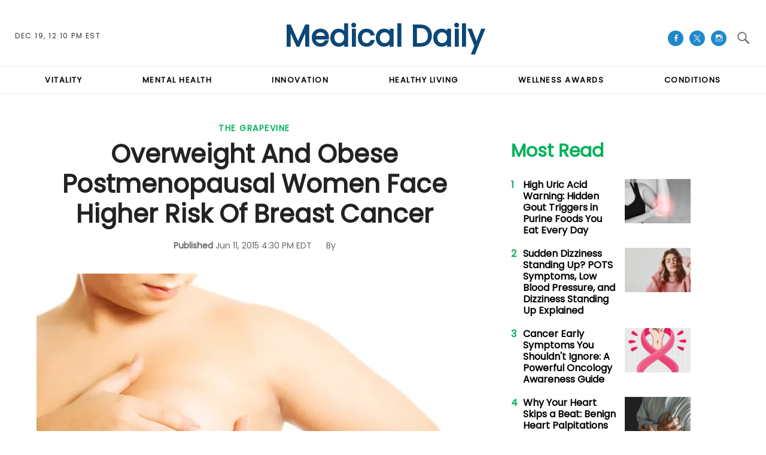

--- FILE ---
content_type: text/html; charset=UTF-8
request_url: https://www.medicaldaily.com/overweight-and-obese-postmenopausal-women-face-higher-risk-breast-cancer-337786
body_size: 60331
content:
<!DOCTYPE html>
<html lang="en-US" xmlns="http://www.w3.org/1999/xhtml" xmlns:fb="http://www.facebook.com/2008/fbml" xmlns:og="http://opengraphprotocol.org/schema/">
<head profile="http://www.w3.org/1999/xhtml/vocab" prefix="og: http://ogp.me/ns# fb: http://ogp.me/ns/fb# article: http://ogp.me/ns/article#">
<meta http-equiv="Content-Type" content="text/html; charset=utf-8" />
<meta name="viewport" content="width=device-width,initial-scale=1">
<meta http-equiv="x-dns-prefetch-control" content="on" />
<link rel="preconnect" href="https://g.medicaldaily.com" />
<link rel="dns-prefetch" href="https://g.medicaldaily.com" />
<link rel="preconnect" href="https://d.medicaldaily.com" />
<link rel="dns-prefetch" href="https://d.medicaldaily.com" />
<script>var CEN_DOMAIN = 'medicaldaily.com';
var current_timestamp=new Date().getTime(),
  mobile_device=(/android|webos|phone|ipad|ipod|blackberry|mobi|opera mini/i.test(navigator.userAgent)),
  bot_engine=/bot|http|python|grabber|crawl|search|fetch|feed|proxy|spider|curl|wget|okhttp|slurp|inspector|synthetic|mediapartners|yahooysmcm|aolbuild|bingpreview|facebookext|facebookcat|accoona|htdig|ia_archive|larbin|-perl|stackrambler|webcapture|downloader|WebCopier|xenu|validator|Snoopy|cohere-ai/i.test(navigator.userAgent),

  // fqtag for IVT detecting, execute cmd, scmd if valid traffic, fcmd fscmd will execute always after IVT check scmd fscmd will execute scroll event
  dfpSlots={},dfpEx=[],fqtag={cmd:[],scmd:[],fcmd:[],fscmd:[]},oa=oa||{},doFir=doFir||[],doReady=doReady||[],dataLayer=dataLayer||[],
  brW=window.innerWidth||document.documentElement.clientWidth||document.body.clientWidth||[],
  brH=window.innerHeight||document.documentElement.clientHeight||document.body.clientHeight||[],

  /* Load single Javascript file
   * d : js file, required
   * e : onload
   * f : onerror
   */ 
  _LJ = function(d, g, e, f) {
    var a, c;
    a = document.createElement("script");
    a.type = "text/javascript";
    a.src = d;
    if(g) a.async = true;
    if(e) a.onload =e;
    if(f) a.onerror=f;
    c = document.getElementById("loading_position");
    c.parentNode.insertBefore(a, c)
  },

  LJ = function(d, e, f) {
    _LJ(d, 1, e, f);
  },

  /* Load single CSS file
   * d : css file, required
   * e : onload
   * f : onerror
   */
  LC = function(d, e, f) {
    var a, c;
    a = document.createElement("link");
    a.rel = "stylesheet";
    a.href = d;
    if(e) a.onload =e;
    if(f) a.onerror=f;
    c = document.getElementById("loading_position");
    c.parentNode.insertBefore(a, c)
  },

  /* Defines a cooke with hourly expire time
   * name : name of the cookie
   * value : the value the cookie
   * h : the hour the cookie expires
   * domain : the domain that the cookie is available (optional)
   */
  setCookieHours = function(name, value, h, domain){
    var date, expires = host = '';
    if (h) {
      date = new Date();
      date.setTime(date.getTime() + (h * 60 * 60 * 1000));
      expires = "; expires=" + date.toUTCString();
      if (domain) host = ";domain=" + domain;
    };
    document.cookie = name + "=" + value + expires + host + "; path=/";
  },

  /* Defines a cookie similar as setCookieHours excpet expire time as days */
  setCookie = function(name, value, days, domain){
    if(days) days *= 24;
    setCookieHours(name, value, days, domain);
  },

  /* Delete a cookie */
  deleteCookie = function(name){
    setCookie(name, "", -1);
  },

  /* Gets the value of a cookie */
  getCookie = function(c){c+="=";for(var d=document.cookie.split(";"),b=0;b<d.length;b++){for(var a=d[b];" "==a.charAt(0);)a=a.substring(1,a.length);if(0==a.indexOf(c))return a.substring(c.length,a.length)}return null},
  getCookieString = function(t){return getCookie(t)||""},

  /* Gets all query strings or specific query string
   * a : name of query or query strings (optional)
   *     if name given it will return single value or undefined
   *     if query strings given it will return as object
   * ex) page url abc.com/article?source=aa&term=bb
   * getUrlParameters('source') will return aa, getUrlParameters() will return {'source':'aa', 'term':'bb'}
   * if page url doesn't have query it will return {}
   * getUrlParameters('source=aa&term=bb') will return {'source':'aa', 'term':'bb'}
   */
  getUrlParameters=function(t){var n,r={},s=/=/.test(t);return(s?t:location.search.substring(1)).split("&").forEach(function(t){""!=t&&(r[(n=t.split("="))[0]]=n[1])}),!t||s?r:r[t]},

  loadJS = function(arr,c){LJ(arr[0], function(){if(arr.length>1){arr.shift();loadJS(arr,c);}else c();});},
  appendCSS = function(d){var o = document.createElement("style");o.innerHTML=typeof d=='object'?d.data:d;document.getElementsByTagName('head')[0].appendChild(o);},
  GCSS = function(u){var x = new XMLHttpRequest(); x.open('GET', u); x.send(null);x.onreadystatechange = function () {if (x.readyState === 4 && x.status === 200) appendCSS(x.responseText);};},
  execFunc = function(o) { if(typeof o == 'object'){ while(exe = o.shift()) exe(); o.push=function(f){f();}}},
  
  hb_debug = getCookie('ibt_debug')?1:0,
	ibt_log=function(){if(hb_debug){var a=[].slice.call(arguments);a.unshift('|IBT|');console.log.apply(console,a)}},
  ibt_error=function(){if(hb_debug){var a=[].slice.call(arguments);a.unshift('|IBT|');console.error.apply(console,a)}},
  
  SITE_DOMAIN=DOMAIN=document.domain;
  if(SITE_DOMAIN==location.host){
    var str = '', a = SITE_DOMAIN.split('.');
    for(var i=1;i<a.length;i++){str += "."+a[i];};
    SITE_DOMAIN = DOMAIN = str.substr(1);
  };

JSON.split=function(c,d){var a=c.split(d||"|"),b={};for(i=0;i<a.length;i+=2)b[a[i]]=a[i+1];return b};
oa.geo=JSON.split(getCookieString('X-UA-Info')||'country|OTHER|state||city||ip|');

(function(){ // detect OS and Browser
  var u = navigator.userAgent,
  o=/Android/.test(u) ? ['Android', (u.match(/Android ([\d]+)/)||[,0])[1]] :
    /Nintendo/.test(u) ? ['Nintendo', (u.match(/(?:Nintendo ([\w]+))/i)||[,0])[1]] :
    /iPhone|iPod|iPad/.test(u) ? ['iOS', (u.match(/(?:iPhone|iPod|iPad).+OS ([\d]+)/i)||[,0])[1]] :
    /Maci/.test(u) ? ['Mac OS', (u.match(/Mac OS X ([\d]+)/)||[,0])[1]] :
    /Win/.test(u) ? ['Windows', (u.match(/Windows NT ([\d]+\.[\d]+)/)||[,3])[1]] :
    /CrOS/.test(u) ? ['Chrome OS', (u.match(/(?:hrome\/([\d]+))/i)||[,0])[1]] :
    /Tizen/.test(u) ? ['Tizen', (u.match(/(?:Tizen ([\d]+))/i)||[,0])[1]] :
    /PlayStation/.test(u) ? ['PlayStation', (u.match(/(?:PlayStation ([\d]+))/i)||[,0])[1]] :
    /WebOS/.test(u) ? ['WebOS', (u.match(/(?:WEBOS([\d]+))/i)||[,0])[1]] :
    /Fuchsia/.test(u) ? ['Fuchsia', 1] :
    /Linux/.test(u) ? ['Linux', (u.match(/(?:Linux ([\w]+))/i)||[,0])[1]] :
    /OS\/2/.test(u) ? ['OS/2', (u.match(/(?:OS\/2;? ((?!OS)[\w]+))/i)||[,0])[1]] :
    /Unix|OpenBSD|FreeBSD|X11/.test(u) ? ['Unix', 1] :
    /Apple\s?TV/.test(u) ? ['Apple tvOS', (u.match(/(?:OS ([\d]+))/i)||[,0])[1]] :
    bot_engine ? ['Bots', 1] :
    ['Unknown', 0],
  b = bot_engine ? ['Bots', 1] :
    /ndroid.+; wv/.test(u) ? ['Android Webview', 1] :
    /(iPhone|iPod|iPad)(?!.+Safari)/i.test(u) ? ['iOS Webview', 1] :
    /edg/i.test(u) ? ['Edge', (u.match(/(?:edg(?:e|a|ios)?\/)([\d]+)/i)||[,0])[1]] :
    /firefox|fxios/i.test(u) ? ['Firefox', (u.match(/(?:(?:fox|xios)\/([\d]+))/i)||[,0])[1]] :
    /opr/i.test(u) ? ['Opera', (u.match(/(?:opr\/([\d]+))/i)||[,0])[1]] :
    /opera/i.test(u) ? ['Opera', u.indexOf("ersion")!=-1?(u.match(/(?:sion\/([\d]+))/)||[,0])[1]:(u.match(/(?:era(?:\/|\s)([\d]+))/)||[,0])[1]] :
    /msie|trident/i.test(u) ? ['MSIE', (u.match(/(?:(?:ie|rv)(?:\:|\s)([\d]+))/i)||[,0])[1]] :
    /samsungbrowser/i.test(u) ? ['Samsung Internet', (u.match(/(?:ser\/([\d]+))/i)||[,0])[1]] :
    /silk/i.test(u) ? ['Amazon Silk', (u.match(/(?:silk\/([\d]+))/i)||[,0])[1]] :
    /[\w\s]+browser\//i.test(u) ? [u.match(/([\w]+browser)\/[\d]+/i)[1], (u.match(/(?:ser\/([\d]+))/)||[,0])[1]] :
    /palemoon/i.test(u) ? ['PaleMoon', (u.match(/(?:moon\/([\d]+))/i)||[,0])[1]] :
    /puffin/i.test(u) ? ['Puffin', (u.match(/(?:ffin\/([\d]+))/i)||[,0])[1]] :
    /safari/i.test(u) && /version/i.test(u) && !/chrome/i.test(u) ? ['Safari', (u.match(/(?:sion\/([\d]+))/)||[,0])[1]] :
    /chrome/i.test(u) ? ['Chrome', (u.match(/(?:ome\/([\d]+))/i)||[,0])[1]] :
    /crios/i.test(u) ? ['Chrome', (u.match(/(?:crios\/([\d]+))/i)||[,0])[1]] :
    /seamonkey/i.test(u) ? ['SeaMonkey', (u.match(/(?:Monkey\/([\d]+))/i)||[,0])[1]] :
    /PlayStation/i.test(u) ? ['PlayStation', (u.match(/(?:tation ([\d]+))/i)||[,0])[1]] :
    ['Unknown', 0];
  oa.os={name:o[0],version:o[1]};oa.browser={name:b[0],version:b[1]};
  if(o[0]=="Windows" && o[1]<10 && (b[0]=='Edge' || (b[0]=='Chrome' && b[1]>109) || (b[0]=='Firefox' && b[1]>115))) window.bot_engine=!0;
})();

window.addEventListener('message', function(e){
  if(e.data == 'GetFQ' && e.origin.indexOf(location.host.replace(/www1?\./, ''))>-1){
    e.source.postMessage('NoPassFQ='+NoPassFQ, e.origin);
  }
});

var openLogin = function(u){
  if(typeof u=='object') u = u.url;

  jQuery("body").css("overflow", "hidden");
  jQuery("#SIGNIN").remove();
  jQuery("<div />", {"id":"SIGNIN"}).html('<div class="nw-login"><span class="zephr-modal-close">×</span><div class="login-popup"><iframe frameborder="0" marginwidth="0" marginheight="0" id="Oframe" allowtransparency="true" src="'+u+'" style="min-height:350px;"></iframe></div></div>').appendTo("body");
  jQuery("#SIGNIN").on('click', function(e){closeLogin();});
},
closeLogin = function(){
  jQuery("#SIGNIN").remove();
  jQuery("body").css("overflow", "inherit");
},
adjustLoginHeight = function(h) {jQuery("#Oframe").height(h);},
login_success = function(sess) {
  //jQuery(".pelcro-login-button").html("MY ACCOUNT");
  jQuery(".sign-up").html("LOGOUT").on('click', function(){
    location.href="https://signin."+CEN_DOMAIN+"/oauth/logout";
  });
  closeLogin();

},
LANG = 'en',
commentHeight = function(data) {
  jQuery("#block-ibt-comment iframe").height(data.height);
};

function afterLogin(){};

doFir.push(function(){
  jQuery(document).ready(function(){
    //jQuery(".sign-up").unwrap();
    jQuery(".sign2-up").on('click', function(e){
      e.preventDefault();
      e.stopPropagation();
      openLogin('https://signin.'+DOMAIN.replace(/medicaldaily\.[\.a-z]+/, 'medicaldaily.com')+'/oauth');
    });
  });
});

var login_success = function(sess) {
	//location.reload();
	/*if(jQuery(".pelcro-login-button").html()=="LOGIN") {
		location.reload();
	}*/
	jQuery(".pelcro-login-button").html("MY ACCOUNT");
	jQuery(".remaining-articles .pelcro-login-button").remove();
	/*if(jQuery(".remaining-articles span").length) {
		//if(!getCookie('nwsucrp')) {
			run_metering();
		//}
	}*/
	if(typeof run_metering=='function') {// in free article and section pages does not run_metering
		run_metering();
	}
	/*
	if(getCookie('nwsucrp')) {
		if(typeof close_paywall=='function') {
			close_paywall();
		}
		jQuery(".remaining-articles").remove();
	}*/

	jQuery(".wall .already").add(jQuery("#wall-option1")).remove();

	closeLogin();
	jQuery.ajax({
		url: "https://myaccount."+document.domain+"/oauth/account",
		//data: { },
		dataType: 'json',
		xhrFields: {
			withCredentials: true
		},
		crossDomain: true,
		success: function(json) {
			if(json.html) {
				jQuery("body").append(json.html);
				//if(mobile_device) jQuery("#pelcro-app").hide();
				if(json.isSubscriber) { document.body.className += ' pelcro-subscribed';};
			} else {
				deleteCookie('nwsubl');
				deleteCookie('nwsucrp');
				location.reload();
				//jQuery(".pelcro-login-button").html("LOGIN");
			}
		}
	});
};
</script>
<title>Overweight And Obese Postmenopausal Women Face Higher Risk Of Breast Cancer</title>
      <meta name="news_keywords" content="The Grapevine,Breast cancer,Tumors,Prognosis,Postmenopausal,Menopausal,Hormone therapy" />
    <meta name="description" content="Postmenopausal women who are overweight and obese have an increased risk of invasive breast cancer compared to women of normal weight." />
    <link rel="canonical" href="https://www.medicaldaily.com/overweight-and-obese-postmenopausal-women-face-higher-risk-breast-cancer-337786" />
    <meta name="robots" content="max-snippet:-1, max-image-preview:large, max-video-preview:-1" />
  <meta property="fb:app_id" content="263851690471857" />
<meta property="fb:pages" content="128026713884051"/>
<meta property="og:type" content="article"/>
<meta property="og:site_name" content="Medical Daily"/>
<meta property="og:url" content="https://www.medicaldaily.com/overweight-and-obese-postmenopausal-women-face-higher-risk-breast-cancer-337786"/>
<meta property="og:title" content="Overweight And Obese Postmenopausal Women Face Higher Risk Of Breast Cancer" />
<meta property="og:description" content="Postmenopausal women who are overweight and obese have an increased risk of invasive breast cancer compared to women of normal weight." />
  <meta property="og:image" content="https://d.medicaldaily.com/en/full/337784/breast-cancer.jpg"/>
  <meta property="og:image:alt" content="breast cancer" />
  <meta property="og:image:width" content="1000" />
  <meta property="og:image:height" content="667" />
<meta property="article:publisher" content="https://www.facebook.com/MedicalDaily/"/>
  <meta property="article:section" content="The Grapevine" />
      <meta property="article:tag" content="Breast cancer" />
            <meta property="article:tag" content="Cancer" />
            <meta property="article:tag" content="Menopause" />
            <meta property="article:tag" content="Obesity" />
            <meta property="article:tag" content="Women&#039;s health" />
            <meta property="article:tag" content="Breast cancer" />
            <meta property="article:tag" content="Tumors" />
            <meta property="article:tag" content="Prognosis" />
            <meta property="article:tag" content="Postmenopausal" />
            <meta property="article:tag" content="Menopausal" />
            <meta property="article:tag" content="Hormone therapy" />
        <meta property="article:tag" content="Premium" />
<meta property="article:published_time" content="2015-06-11T16:30:32-04:00"/>
  <meta property="article:modified_time" content="2015-06-11T16:30:32-04:00"/>
<meta name="twitter:site" content="medicaldaily"/>
<meta name="twitter:card" content="summary_large_image"/>
<meta name="twitter:title" content="Overweight And Obese Postmenopausal Women Face Higher Risk Of Breast Cancer">
<meta name="twitter:url"  content="https://www.medicaldaily.com/overweight-and-obese-postmenopausal-women-face-higher-risk-breast-cancer-337786"/>
<meta name="twitter:description" content="Postmenopausal women who are overweight and obese have an increased risk of invasive breast cancer compared to women of normal weight."/>
  <meta name="twitter:image" content="https://d.medicaldaily.com/en/full/337784/breast-cancer.jpg"/>
<link rel="preload" href="https://g.medicaldaily.com/www/fonts/Genericons.woff2" as="font" type="font/woff2" crossorigin>
          <link rel="preload" href="https://d.medicaldaily.com/en/full/337784/breast-cancer.webp?w=736&f=645a75a32b462e42be6a8cc594b0d279" as="image" media="(min-width: 1100px)">
                    <link rel="preload" href="https://d.medicaldaily.com/en/full/337784/breast-cancer.webp?w=1000&f=146cd020abda6398dc48a6f3b228fafd" as="image" media="(min-width: 768px) and (max-width: 1099px)">
                    <link rel="preload" href="https://d.medicaldaily.com/en/full/337784/breast-cancer.webp?w=736&f=645a75a32b462e42be6a8cc594b0d279" as="image" media="(min-width: 480px) and (max-width: 767px)">
                    <link rel="preload" href="https://d.medicaldaily.com/en/full/337784/breast-cancer.webp?w=480&f=78c58c633be9409b96a8c053362a6900" as="image" media="(min-width: 0px) and (max-width: 479px)">
          <link rel="preload" as="script" href="https://g.medicaldaily.com/sys/js/b2e588e58df17f453cc914f4e9558750.js?v=1766057593" />
<script id="loading_position">
oa.pageinfo = {"articleId":"337786","articleTitle":"Overweight And Obese Postmenopausal Women Face Higher Risk Of Breast Cancer","writerId":0,"writer":"","editorialTeam":"","section":"The Grapevine","sectionId":"35678","language":"en","publishedTime":1434054632,"publishedDate":"20150611","published":"1","content_channel":"n\/a","content_channel_iab":"n\/a","content_channel_iabs":["n\/a"],"categories":"the-grapevine","source":"Medical Daily","video":"N","video_type":"n\/a","video_ap":"N","layout":"standard","paragraphs":9,"page_type":"article","wordcount":"465","related_count":0,"classification":"","tier":"","article_value":0,"story_location":"","topics":"Breast cancer, Cancer, Menopause, Obesity, Women's health","keywords":"Breast cancer,Tumors,Prognosis,Postmenopausal,Menopausal,Hormone therapy"};
if(/Alchemiq/i.test(oa.pageinfo.keywords)) oa.pageinfo.content_src = "Alchemiq";
else if(oa.pageinfo.source)  oa.pageinfo.content_src = oa.pageinfo.source;
else oa.pageinfo.content_src = "NoContent";
var setCookieSecure=function(name, value, days, domain){var date, expires, host = '';if (days) {date = new Date();date.setTime(date.getTime() + (days * 24 * 60 * 60 * 1000));expires = "; expires=" + date.toGMTString();if (domain) host = ";domain=" + domain;} else {expires = "; expires=0";}document.cookie = name + "=" + value + expires + host + "; path=/; secure; samesite=lax;";},
	LJS=function(b,c,d){var a=document.createElement("script");a.src=b;d?a.async=!0:a.defer=!0;c&&(a.id=c);b=document.getElementsByTagName("head")[0];b.insertBefore(a,b.firstChild)},
	LJSA=function(src, id){LJS(src,id,1);},
	site_name="Medical Daily",site_id="md",site_domain="medicaldaily.com",
	is_gdpr = /EU|AT|BE|BG|HR|CY|CZ|DK|EE|FI|FR|DE|GR|HU|IE|IT|LT|LV|LU|MT|NL|PL|PT|RO|SK|SI|ES|SE|GB|IS|LI|NO/i.test(oa.geo.country),
	gdpr_applies=ccpa_applies=usp_applies=gpp_applies=!1,uspString='1---',consentPrebid={},dataLayer=dataLayer||[],referrer='',timerStart=Date.now();
	ibt_log("Country", oa.geo.country, 0);
		dataLayer.push(oa.pageinfo);
	if(oa.pageinfo.layout=='corporate'){
	// Privacy Policy pages shouldn't show CMP
} else {
	if (oa.geo.country=='US' && /CA|CO|CT|UT|VA|OR|MT|TX|IA|IN|TN|FL/i.test(oa.geo.state)){ usp_applies=true; consentPrebid.usp = {cmpApi:'iab',timeout:700}; }
	else if(is_gdpr){ gdpr_applies=true; consentPrebid.gdpr = {cmpApi:'iab',timeout:700,defaultGdprScope:true}; }
	else if (oa.geo.country=='BR'){ gpp_applies=true; /* consentPrebid.gpp={cmpApi:'iab',timeout:500}; */ }
	if(usp_applies||gdpr_applies||gpp_applies){
		var sirdata = "9YcS9";
		_LJ("https://cache.consentframework.com/js/pa/41059/c/"+sirdata+"/stub");
		LJ("https://choices.consentframework.com/js/pa/41059/c/"+sirdata+"/cmp", function(){ ibt_log('CMP Sirdata loaded'); });
		var LJ_CMP = function(f) { 
			var s = document.createElement('script'); s.setAttribute('data-cmp-src',f); var h = document.head || document.getElementsByTagName("head")[0]; h.appendChild(s); 
		};
	}
}
</script>
	<link rel="dns-prefetch" href="https://stats.myibtimes.com" />
		<link rel="dns-prefetch" href="https://securepubads.g.doubleclick.net" />
<script>
var utm_result2=getUrlParameters();
if(document.referrer=='') referrer='direct';
else if(document.referrer.indexOf(location.protocol+"//"+location.host)===0||document.referrer.search('(.*)www-medicaldaily-com.cdn.ampproject.org([^/?]*)')===0) referrer='internal';
else referrer='external';
function TrafficSource(r, u){
	if(/^https?:\/\/([\w\.]+\.)?facebook\./.test(r) || /FBAN|FB_IAB/.test(u)) return 'Facebook';
	if(/^https?:\/\/([\w\.]+\.)?newsbreak(app)?\./.test(r) || /NewsBreak/i.test(u)) return 'NewsBreak';
	if(/^https?:\/\/([\w\.]+\.)?toutiao\.com/.test(r) || /TopBuzz/.test(u)) return 'TopBuzz';
	if(/^https?:\/\/([\w\.]+\.)?flipboard\.com/.test(r) || /Flipboard/.test(u)) return 'Flipboard';
	if(r=='') return 'Direct';
	if(utm_result2.utm_medium=='email') return 'fromNewsletter';
	if(r=='https://www.medicaldaily.com/' || r.indexOf('https://www.medicaldaily.com/?') != -1) return 'fromHomepage';
	if(/^https?:\/\/www\.google\.com\/amp\/s\/www\.medicaldaily\.com/.test(r)) return 'AmpGoogle';
	if(/^https?:\/\/([\w\.]+\.)?google(apis)?\./.test(r) || /com\.google\.android\.googlequicksearchbox/.test(r)) return 'Google';
	if(/^https?:\/\/([\w\.]+\.)?(bing|msn)\./.test(r)) return 'Microsoft';
	if(/^https?:\/\/([\w\.]+\.)?yahoo\./.test(r)) return 'Yahoo';
	if(/^https?:\/\/([\w\.]+\.)?newsnow\./.test(r)) return 'NewsNow';
	if(/^https?:\/\/([\w\.]+\.)?smartnews\./.test(r)) return 'SmartNews';
	if(/^https?:\/\/([\w\.]+\.)?reddit\./.test(r)) return 'Reddit';
	if(/^https?:\/\/t.co\//.test(r)) return 'X';
	if(/axelspringer\.yana\.zeropage/.test(r) || r.search('upday') === 0) return 'upday';
	if(/^https?:\/\/www-medicaldaily-com\.cdn\.ampproject\.org/.test(r)) return 'AmpCdn';
	if(referrer=='internal') return 'Internal';
	return 'Other';
};
var trsource=TrafficSource(document.referrer, navigator.userAgent), brtype='web', highval=false, emlhs=getCookieString('emlhs'), frhp=getCookieString('frhp'),
	connection = navigator.connection || navigator.mozConnection || navigator.webkitConnection,
	con_type=(connection === undefined)?"no_info":connection.effectiveType;
ibt_log("con_type",con_type);
if(oa.browser.name.indexOf('Webview')>-1) brtype=oa.browser.name=='Android Webview'?'wv_android':'wv_ios';
if(trsource=='fromNewsletter' || trsource=='fromHomepage' || emlhs || frhp) highval=true;
var highval_str = (highval) ? "1":"0";
</script>
    <style data-id="main">@import url(https://fonts.googleapis.com/css2?family=DM+Serif+Display:ital@0;1&family=Newsreader:ital,opsz,wght@0,6..72,400;0,6..72,700;1,6..72,400;1,6..72,700&family=Plus+Jakarta+Sans:wght@500;700&display=swap);@font-face{font-family:'Gotham Narrow';src:url(https://g.medicaldaily.com/www/fonts/GothamNarrow-Medium.woff2) format('woff2'),url(https://g.medicaldaily.com/www/fonts/GothamNarrow-Medium.woff) format('woff');font-weight:normal;font-display:swap}@font-face{font-family:'Gotham Narrow';src:url(https://g.medicaldaily.com/www/fonts/GothamNarrow-Bold.woff2) format('woff2'),url(https://g.medicaldaily.com/www/fonts/GothamNarrow-Bold.woff) format('woff');font-weight:bold;font-display:swap}@font-face{font-family:'Genericons';src:url(https://g.medicaldaily.com/www/fonts/Genericons.woff) format("woff2"),url(https://g.medicaldaily.com/www/fonts/Genericons.woff) format("woff");font-weight:normal;font-style:normal;font-display:swap}.container-fluid,.container{max-width:1200px;margin-right:auto;margin-left:auto}.container-fluid{padding-left:15px;padding-right:15px}.row{margin-left:-15px;margin-right:-15px}.col-xs-1,.col-sm-1,.col-md-1,.col-lg-1,.col-xs-2,.col-sm-2,.col-md-2,.col-lg-2,.col-xs-3,.col-sm-3,.col-md-3,.col-lg-3,.col-xs-4,.col-sm-4,.col-md-4,.col-lg-4,.col-xs-5,.col-sm-5,.col-md-5,.col-lg-5,.col-xs-6,.col-sm-6,.col-md-6,.col-lg-6,.col-xs-7,.col-sm-7,.col-md-7,.col-lg-7,.col-xs-8,.col-sm-8,.col-md-8,.col-lg-8,.col-xs-9,.col-sm-9,.col-md-9,.col-lg-9,.col-xs-10,.col-sm-10,.col-md-10,.col-lg-10,.col-xs-11,.col-sm-11,.col-md-11,.col-lg-11,.col-xs-12,.col-sm-12,.col-md-12,.col-lg-12{position:relative;min-height:1px;padding-left:15px;padding-right:15px}.col-xs-1,.col-xs-2,.col-xs-3,.col-xs-4,.col-xs-5,.col-xs-6,.col-xs-7,.col-xs-8,.col-xs-9,.col-xs-10,.col-xs-11,.col-xs-12{float:left}.col-xs-12{width:100%}.col-xs-11{width:91.66666667%}.col-xs-10{width:83.33333333%}.col-xs-9{width:75%}.col-xs-8{width:66.66666667%}.col-xs-7{width:58.33333333%}.col-xs-6{width:50%}.col-xs-5{width:41.66666667%}.col-xs-4{width:33.33333333%}.col-xs-3{width:25%}.col-xs-2{width:16.66666667%}.col-xs-1{width:8.33333333%}.col-xs-offset-12{margin-left:100%}.col-xs-offset-11{margin-left:91.66666667%}.col-xs-offset-10{margin-left:83.33333333%}.col-xs-offset-9{margin-left:75%}.col-xs-offset-8{margin-left:66.66666667%}.col-xs-offset-7{margin-left:58.33333333%}.col-xs-offset-6{margin-left:50%}.col-xs-offset-5{margin-left:41.66666667%}.col-xs-offset-4{margin-left:33.33333333%}.col-xs-offset-3{margin-left:25%}.col-xs-offset-2{margin-left:16.66666667%}.col-xs-offset-1{margin-left:8.33333333%}.col-xs-offset-0{margin-left:0}.dfp-tag-wrapper{background:#f5f5f5 url(https://g.medicaldaily.com/www/images/ad.gif) no-repeat center center;height:251px;overflow:hidden;display:flex;align-items:center;justify-content:center;font-family:sans-serif}.dfp-tag-wrapper iframe{margin:auto;max-width:inherit}#dfp-ad-top-wrapper{border-bottom:1px solid #ccc}#ad-right3-wrapper .dfp-tag-wrapper{height:600px}#ad-bottom-wrapper .dfp-tag-wrapper{height:90px}@media screen and (min-width:768px){.col-sm-1,.col-sm-2,.col-sm-3,.col-sm-4,.col-sm-5,.col-sm-6,.col-sm-7,.col-sm-8,.col-sm-9,.col-sm-10,.col-sm-11,.col-sm-12{float:left}.col-sm-12{width:100%}.col-sm-11{width:91.66666667%}.col-sm-10{width:83.33333333%}.col-sm-9{width:75%}.col-sm-8{width:66.66666667%}.col-sm-7{width:58.33333333%}.col-sm-6{width:50%}.col-sm-5{width:41.66666667%}.col-sm-4{width:33.33333333%}.col-sm-3{width:25%}.col-sm-2{width:16.66666667%}.col-sm-1{width:8.33333333%}.col-sm-offset-12{margin-left:100%}.col-sm-offset-11{margin-left:91.66666667%}.col-sm-offset-10{margin-left:83.33333333%}.col-sm-offset-9{margin-left:75%}.col-sm-offset-8{margin-left:66.66666667%}.col-sm-offset-7{margin-left:58.33333333%}.col-sm-offset-6{margin-left:50%}.col-sm-offset-5{margin-left:41.66666667%}.col-sm-offset-4{margin-left:33.33333333%}.col-sm-offset-3{margin-left:25%}.col-sm-offset-2{margin-left:16.66666667%}.col-sm-offset-1{margin-left:8.33333333%}.col-sm-offset-0{margin-left:0}}@media screen and (min-width:992px){.col-md-1,.col-md-2,.col-md-3,.col-md-4,.col-md-5,.col-md-6,.col-md-7,.col-md-8,.col-md-9,.col-md-10,.col-md-11,.col-md-12{float:left}.col-md-12{width:100%}.col-md-11{width:91.66666667%}.col-md-10{width:83.33333333%}.col-md-9{width:75%}.col-md-8{width:66.66666667%}.col-md-7{width:58.33333333%}.col-md-6{width:50%}.col-md-5{width:41.66666667%}.col-md-4{width:33.33333333%}.col-md-3{width:25%}.col-md-2{width:16.66666667%}.col-md-1{width:8.33333333%}.col-md-offset-12{margin-left:100%}.col-md-offset-11{margin-left:91.66666667%}.col-md-offset-10{margin-left:83.33333333%}.col-md-offset-9{margin-left:75%}.col-md-offset-8{margin-left:66.66666667%}.col-md-offset-7{margin-left:58.33333333%}.col-md-offset-6{margin-left:50%}.col-md-offset-5{margin-left:41.66666667%}.col-md-offset-4{margin-left:33.33333333%}.col-md-offset-3{margin-left:25%}.col-md-offset-2{margin-left:16.66666667%}.col-md-offset-1{margin-left:8.33333333%}.col-md-offset-0{margin-left:0}}@media screen and (min-width:1200px){.col-lg-1,.col-lg-2,.col-lg-3,.col-lg-4,.col-lg-5,.col-lg-6,.col-lg-7,.col-lg-8,.col-lg-9,.col-lg-10,.col-lg-11,.col-lg-12{float:left}.col-lg-12{width:100%}.col-lg-11{width:91.66666667%}.col-lg-10{width:83.33333333%}.col-lg-9{width:75%}.col-lg-8{width:66.66666667%}.col-lg-7{width:58.33333333%}.col-lg-6{width:50%}.col-lg-5{width:41.66666667%}.col-lg-4{width:33.33333333%}.col-lg-3{width:25%}.col-lg-2{width:16.66666667%}.col-lg-1{width:8.33333333%}.col-lg-offset-12{margin-left:100%}.col-lg-offset-11{margin-left:91.66666667%}.col-lg-offset-10{margin-left:83.33333333%}.col-lg-offset-9{margin-left:75%}.col-lg-offset-8{margin-left:66.66666667%}.col-lg-offset-7{margin-left:58.33333333%}.col-lg-offset-6{margin-left:50%}.col-lg-offset-5{margin-left:41.66666667%}.col-lg-offset-4{margin-left:33.33333333%}.col-lg-offset-3{margin-left:25%}.col-lg-offset-2{margin-left:16.66666667%}.col-lg-offset-1{margin-left:8.33333333%}.col-lg-offset-0{margin-left:0}}@media screen and (min-width:1440px){.col-xl-1,.col-xl-2,.col-xl-3,.col-xl-4,.col-xl-5,.col-xl-6,.col-xl-7,.col-xl-8,.col-xl-9,.col-xl-10,.col-xl-11,.col-xl-12{float:left}.col-xl-12{width:100%}.col-xl-11{width:91.66666667%}.col-xl-10{width:83.33333333%}.col-xl-9{width:75%}.col-xl-8{width:66.66666667%}.col-xl-7{width:58.33333333%}.col-xl-6{width:50%}.col-xl-5{width:41.66666667%}.col-xl-4{width:33.33333333%}.col-xl-3{width:25%}.col-xl-2{width:16.66666667%}.col-xl-1{width:8.33333333%}.col-xl-offset-12{margin-left:100%}.col-xl-offset-11{margin-left:91.66666667%}.col-xl-offset-10{margin-left:83.33333333%}.col-xl-offset-9{margin-left:75%}.col-xl-offset-8{margin-left:66.66666667%}.col-xl-offset-7{margin-left:58.33333333%}.col-xl-offset-6{margin-left:50%}.col-xl-offset-5{margin-left:41.66666667%}.col-xl-offset-4{margin-left:33.33333333%}.col-xl-offset-3{margin-left:25%}.col-xl-offset-2{margin-left:16.66666667%}.col-xl-offset-1{margin-left:8.33333333%}.col-xl-offset-0{margin-left:0}}.fn,.flex-n{-webkit-flex:none;flex:none}.f1{-webkit-flex:1;flex:1}.flex-xs{display:-webkit-flex;display:flex}.flex-wrap{-webkit-flex-wrap:wrap;flex-wrap:wrap}.flex-wrap.row:before{content:none}.fd-c{-webkit-flex-direction:column;flex-direction:column}.order-1{-webkit-order:1;order:1}.order-2{-webkit-order:2;order:2}.order-3{-webkit-order:3;order:3}.ai-fe{-webkit-align-items:flex-end;align-items:flex-end}.ai-c{-webkit-align-items:center;align-items:center}.ai-s{-webkit-align-items:stretch;align-items:stretch}.as-fe{-webkit-align-self:flex-end;align-self:flex-end}.as-c{-webkit-align-self:center;align-self:center}.jc-c{-webkit-justify-content:center;justify-content:center}.jc-sb{-webkit-justify-content:space-between;justify-content:space-between}.jc-sa{-webkit-justify-content:space-around;justify-content:space-around}.jc-fe{-webkit-justify-content:flex-end;justify-content:flex-end}.flex-sm-1,.flex-md-1,.flex-lg-1,.flex-sm-2,.flex-md-2,.flex-lg-2,.flex-sm-3,.flex-md-3,.flex-lg-3,.flex-sm-4,.flex-md-4,.flex-lg-4,.flex-sm-5,.flex-md-5,.flex-lg-5,.flex-sm-6,.flex-md-6,.flex-lg-6,.flex-sm-7,.flex-md-7,.flex-lg-7,.flex-sm-8,.flex-md-8,.flex-lg-8,.flex-sm-9,.flex-md-9,.flex-lg-9,.flex-sm-10,.flex-md-10,.flex-lg-10,.flex-sm-11,.flex-md-11,.flex-lg-11,.flex-xs-12,.flex-sm-12,.flex-md-12,.flex-lg-12{width:100%}.flex-xs-11{width:91.66666667%}.flex-xs-10{width:83.33333333%}.flex-xs-9{width:75%}.flex-xs-8{width:66.66666667%}.flex-xs-7{width:58.33333333%}.flex-xs-6{width:50%}.flex-xs-5{width:41.66666667%}.flex-xs-4{width:33.33333333%}.flex-xs-3{width:25%}.flex-xs-2{width:16.66666667%}.flex-xs-1{width:8.33333333%}@media screen and (min-width:768px){.flex-sm{display:-webkit-flex;display:flex}.flex-sm-12{width:100%}.flex-sm-11{width:91.66666667%}.flex-sm-10{width:83.33333333%}.flex-sm-9{width:75%}.flex-sm-8{width:66.66666667%}.flex-sm-7{width:58.33333333%}.flex-sm-6{width:50%}.flex-sm-5{width:41.66666667%}.flex-sm-4{width:33.33333333%}.flex-sm-3{width:25%}.flex-sm-2{width:16.66666667%}.flex-sm-1{width:8.33333333%}}@media screen and (min-width:992px){.flex-md{display:-webkit-flex;display:flex}.flex-md-12{width:100%}.flex-md-11{width:91.66666667%}.flex-md-10{width:83.33333333%}.flex-md-9{width:75%}.flex-md-8{width:66.66666667%}.flex-md-7{width:58.33333333%}.flex-md-6{width:50%}.flex-md-5{width:41.66666667%}.flex-md-4{width:33.33333333%}.flex-md-3{width:25%}.flex-md-2{width:16.66666667%}.flex-md-1{width:8.33333333%}}@media screen and (min-width:1200px){.flex-lg{display:-webkit-flex;display:flex}.flex-lg-12{width:100%}.flex-lg-11{width:91.66666667%}.flex-lg-10{width:83.33333333%}.flex-lg-9{width:75%}.flex-lg-8{width:66.66666667%}.flex-lg-7{width:58.33333333%}.flex-lg-6{width:50%}.flex-lg-5{width:41.66666667%}.flex-lg-4{width:33.33333333%}.flex-lg-3{width:25%}.flex-lg-2{width:16.66666667%}.flex-lg-1{width:8.33333333%}}.visible-xl,.visible-xs,.visible-sm,.visible-md,.visible-lg{display:none !important}@media screen and (max-width:767px){.block-fusion-ads{margin:20px calc(50% - 50vw)}.visible-xs{display:block !important}.hidden-xs{display:none !important}}@media(min-width:768px) and (max-width:991px){.visible-sm{display:block !important}.hidden-sm{display:none !important}.fsm{display:-webkit-flex;display:flex;width:100%}}@media(min-width:992px) and (max-width:1199px){.visible-md{display:block !important}.hidden-md{display:none !important}.fmd{display:-webkit-flex;display:flex;width:100%}}@media(min-width:1200px) and (max-width:1439px){.visible-lg{display:block !important}.hidden-lg{display:none !important}.flg{display:-webkit-flex;display:flex}}@media screen and (min-width:1440px){.visible-xl{display:block !important}.hidden-xl{display:none !important}}.pull-right{float:right}.pull-left{float:left}.element-hidden{display:none}.element-invisible{position:absolute;clip:rect(1px 1px 1px 1px);clip:rect(1px,1px,1px,1px);overflow:hidden;height:1px}.hidden{display:none;visibility:hidden}.hide{display:none}.show{display:block}.clearfix:before,.clearfix:after,.container:before,.container:after,.container-fluid:before,.container-fluid:after,.row:before,.row:after{content:" ";display:table}.clearfix:after,.container:after,.container-fluid:after,.row:after{clear:both}.affix{position:fixed}.fixed{position:fixed;z-index:1}.not-logged-in .fixed{z-index:1000}.absolute{position:absolute}header{position:relative}header.fixed{position:fixed;top:0;left:0;right:0}.not-logged-in header.fixed{z-index:10001}*{-moz-box-sizing:border-box;-webkit-box-sizing:border-box;box-sizing:border-box;border:0 none;list-style:none outside none;margin:0;outline:0 none;padding:0;-webkit-font-smoothing:antialiased;-moz-osx-font-smoothing:grayscale}html,body,div,object,iframe,h1,h2,h3,h4,h5,h6,p,blockquote,ol,ul,li,form,legend,label,table,header,footer,nav,section,figure{margin:0;padding:0}div.image a,header,footer,nav,section,article,hgroup,figure{display:block}ul li.expanded,ul li.collapsed,ul li.leaf{list-style:none;margin:0;padding:0}ul.primary{margin:0;padding:0;text-align:center}ul.primary li a{background-color:transparent}ul.primary li a:hover{background-color:transparent}ul.primary li.active a{background-color:transparent}li a.active{color:inherit}.ui-tabs{padding:0;position:inherit}.ui-tabs .ui-tabs-nav{margin:0;padding:0}.ui-tabs .ui-tabs-nav li{border:0;float:inherit;list-style:none outside none;margin:0;padding:0;position:inherit;top:0;white-space:nowrap}.ui-tabs .ui-tabs-nav li a{float:inherit;text-decoration:none;padding:0}.ui-tabs .ui-tabs-nav li.ui-tabs-selected{margin-bottom:0;padding-bottom:0}.ui-tabs .ui-tabs-nav li.ui-tabs-selected a,.ui-tabs .ui-tabs-nav li.ui-state-disabled a,.ui-tabs .ui-tabs-nav li.ui-state-processing a{cursor:pointer;color:inherit}.ui-state-default a,.ui-state-default a:link,.ui-state-default a:visited{color:inherit}.ui-tabs .ui-tabs-nav li a,.ui-tabs.ui-tabs-collapsible .ui-tabs-nav li.ui-tabs-selected a{cursor:pointer;color:inherit}.ui-tabs .ui-tabs-panel{background:none;display:block;border:0;padding:0}.ui-tabs .ui-tabs-hide{display:none !important}.ui-state-default,.ui-widget-content .ui-state-default,.ui-widget-header .ui-state-default{background:none;color:inherit}.ui-corner-all{border-radius:0}.ui-widget-content{background:none;border:0;color:inherit}.ui-widget{font-family:inherit;font-size:inherit}.ui-tabs .ui-tabs-nav{margin:0;padding:0}.ui-widget-header{background:none;border:0;color:inherit;font-weight:inherit}.ui-corner-bottom{border-radius:0}body{font-family:sans-serif;min-width:320px;background-color:white}body::before{content:"";display:block;position:fixed;top:-1px;left:0;right:0;height:1px}body>img,body>iframe{display:none}#BF_WIDGET_1{height:0}a{text-decoration:none;outline:0}a:active,a:hover{text-decoration:none}iframe,object,img{max-width:100%}img{vertical-align:middle;height:auto}.image img{width:100%}form select,form .form-text,form .form-submit{-webkit-appearance:none;border-radius:0}form select::-ms-clear,form .form-text::-ms-clear,form .form-submit::-ms-clear{display:none;width:0;height:0}form select::-ms-reveal,form .form-text::-ms-reveal,form .form-submit::-ms-reveal{display:none;width:0;height:0}form .form-submit{cursor:pointer;text-align:center}::-webkit-input-placeholder{color:#666}:-moz-placeholder{color:#666}::-moz-placeholder{color:#666}:-ms-input-placeholder{color:#666}.form-text:focus::-webkit-input-placeholder,form .form-submit:focus::-webkit-input-placeholder{color:transparent}.form-text:focus:-moz-placeholder,form .form-submit:focus:-moz-placeholder{color:transparent}.form-text:focus::-moz-placeholder,form .form-submit:focus::-moz-placeholder{color:transparent}.form-text:focus:-ms-input-placeholder,form .form-submit:focus:-ms-input-placeholder{color:transparent}input[type="text"],input[type="submit"]{-webkit-border-radius:0;-webkit-appearance:none;-webkit-border-radius:0}picture.lazysize{display:block;background-color:#f0f0f0;width:100%}picture.lazysize img{width:100%;opacity:0;-webkit-box-sizing:border-box;-moz-box-sizing:border-box;box-sizing:border-box;-webkit-transition:opacity 500ms ease-in-out 100ms;-moz-transition:opacity 500ms ease-in-out 100ms;-o-transition:opacity 500ms ease-in-out 100ms;transition:opacity 500ms ease-in-out 100ms}picture.lazysize img.lazyloaded{opacity:1}.b-lazy-wrap{display:block;background-color:#f0f0f0;width:100%}span.b-lazy,img.b-lazy{width:100%;opacity:0;-webkit-box-sizing:border-box;-moz-box-sizing:border-box;box-sizing:border-box;-webkit-transition:opacity 500ms ease-in-out 100ms;-moz-transition:opacity 500ms ease-in-out 100ms;-o-transition:opacity 500ms ease-in-out 100ms;transition:opacity 500ms ease-in-out 100ms}span.b-lazy.b-loaded,img.b-lazy.b-loaded{opacity:1}.page-top.fixed{left:0;right:0}.dfp-tag-wrapper{background:#f5f5f5 url(https://g.medicaldaily.com/www/images/ad.gif) no-repeat center center;height:251px;overflow:hidden;display:flex;align-items:center;justify-content:center;font-family:sans-serif}.dfp-tag-wrapper iframe{margin:auto;max-width:inherit}#dfp-ad-top-wrapper{border-bottom:1px solid #ccc}#ad-right3-wrapper .dfp-tag-wrapper{height:600px}#ad-bottom-wrapper .dfp-tag-wrapper{height:90px}.page-sidebar .block{clear:left}.embed-responsive{position:relative;display:block;height:0;padding:0;overflow:hidden}.embed-responsive .embed-responsive-item,.embed-responsive iframe,.embed-responsive embed,.embed-responsive object,.embed-responsive video{position:absolute;top:0;left:0;bottom:0;height:100%;width:100%;border:0}.embed-responsive-16by9{padding-bottom:56.25%}.embed-responsive-4by3{padding-bottom:75%}.videocontent-wrapper{background-color:black}.videocontent{position:relative}.node-article .break-2,.node-article .break-3{clear:right}.node-article .videocontent iframe{margin-bottom:0}.source{margin:20px 0;font-size:13px;color:#999}.source a{text-decoration:underline;color:#444}.source a:hover{text-decoration:none;color:#444}.block-ibtmedia-facebook{margin-bottom:30px}.block-ibtmedia-facebook .fb_iframe_widget span,.block-ibtmedia-facebook .fb_iframe_widget iframe{min-width:100%;max-width:100%}.item-list .pager{margin:0}.item-list .pager li{margin:0;padding:0}.genericon{font-size:20px;vertical-align:top;text-align:center;display:block;font-family:"Genericons";cursor:pointer}.genericon-chat:before{content:"\f108"}.genericon-collapse:before{content:"\f432"}.genericon-comment:before{content:"\f300"}.genericon-expand:before{content:"\f431"}.genericon-downarrow:before{content:"\f502"}.genericon-facebook:before{content:"\f203"}.genericon-facebook-alt:before{content:"\f204"}.genericon-feed:before{content:"\f413"}.genericon-flag:before{content:"\f468"}.genericon-googleplus:before{content:"\f218"}.genericon-googleplus-alt:before{content:"\f218"}.genericon-home:before{content:"\f409"}.genericon-info:before{content:"\f455"}.genericon-instagram:before{content:"\f215"}.genericon-linkedin-alt:before{content:"\f208"}.genericon-linkedin:before{content:"\f207"}.genericon-mail:before{content:"\f410"}.genericon-menu:before{content:"\f419"}.genericon-next:before{content:"\f429"}.genericon-pinterest-alt:before{content:"\f210"}.genericon-pinterest:before{content:"\f209"}.genericon-previous:before{content:"\f430"}.genericon-reddit:before{content:"\f222"}.genericon-search:before{content:"\f400"}.genericon-subscribe:before{content:"\f463"}.genericon-tumblr:before{content:"\f214"}.genericon-twitter:before{content:"\f202"}.genericon-uparrow:before{content:"\f500"}.genericon-warning:before{content:"\f414"}.genericon-close:before{content:"\f405"}.genericon-close-alt:before{content:"\f406"}.uxab .article-header h1{font-weight:bold}.uxab .article-body{position:relative}.uxab .article-body::before{background-image:url('[data-uri]');background-size:100%;background-image:-webkit-gradient(linear,50% 0,50% 100%,color-stop(0%,rgba(255,255,255,0)),color-stop(100%,#fff));background-image:-moz-linear-gradient(rgba(255,255,255,0),#fff);background-image:-webkit-linear-gradient(rgba(255,255,255,0),#fff);background-image:linear-gradient(rgba(255,255,255,0),#fff);content:"";display:block;position:absolute;bottom:0;left:0;right:0;height:100%}@media(max-width:1100px){#ad-bottom-wrapper .dfp-tag-wrapper{height:251px}}@media(max-width:767px){.uxab .page-content{padding-left:15px;padding-right:15px}}@media(max-width:700px){.dfp-tag-wrapper,#ad-bottom-wrapper .dfp-tag-wrapper{height:calc(100vw/1.20);display:flex;align-items:center;justify-content:center}}.ts-btn{text-align:center;position:relative;margin-top:-30px}.ts-btn a{-moz-border-radius:6px;-webkit-border-radius:6px;border-radius:6px;display:inline-block;background-color:#30bced;color:white;padding:0 25px;font-weight:bold;font-size:14px;line-height:50px;letter-spacing:2px;text-indent:2px;text-transform:uppercase}.ts-btn a:hover{filter:alpha(opacity=60);opacity:.6;text-decoration:none;color:white}.page-header .twitter-x-white{display:block;background:#1f88c9 url(https://g.medicaldaily.com/www/img/social/twitter-x-white.svg) center/45% no-repeat}.genericon-twitter:hover,.page-header .twitter-x-white:hover{background-color:#1da1f2}.page-footer li button{cursor:pointer;display:block;background:none;color:white;font-size:16px;line-height:24px}.block-sticky{position:sticky;top:47px;z-index:2}.container-fluid,.container{max-width:1200px;margin-right:auto;margin-left:auto}.row{margin-left:-15px;margin-right:-15px}.col-xs-1,.col-sm-1,.col-md-1,.col-lg-1,.col-xs-2,.col-sm-2,.col-md-2,.col-lg-2,.col-xs-3,.col-sm-3,.col-md-3,.col-lg-3,.col-xs-4,.col-sm-4,.col-md-4,.col-lg-4,.col-xs-5,.col-sm-5,.col-md-5,.col-lg-5,.col-xs-6,.col-sm-6,.col-md-6,.col-lg-6,.col-xs-7,.col-sm-7,.col-md-7,.col-lg-7,.col-xs-8,.col-sm-8,.col-md-8,.col-lg-8,.col-xs-9,.col-sm-9,.col-md-9,.col-lg-9,.col-xs-10,.col-sm-10,.col-md-10,.col-lg-10,.col-xs-11,.col-sm-11,.col-md-11,.col-lg-11,.col-xs-12,.col-sm-12,.col-md-12,.col-lg-12{position:relative;min-height:1px;padding-left:15px;padding-right:15px}.col-xs-1,.col-xs-2,.col-xs-3,.col-xs-4,.col-xs-5,.col-xs-6,.col-xs-7,.col-xs-8,.col-xs-9,.col-xs-10,.col-xs-11,.col-xs-12{float:left}.col-xs-12{width:100%}.col-xs-11{width:91.66666667%}.col-xs-10{width:83.33333333%}.col-xs-9{width:75%}.col-xs-8{width:66.66666667%}.col-xs-7{width:58.33333333%}.col-xs-6{width:50%}.col-xs-5{width:41.66666667%}.col-xs-4{width:33.33333333%}.col-xs-3{width:25%}.col-xs-2{width:16.66666667%}.col-xs-1{width:8.33333333%}.col-xs-offset-12{margin-left:100%}.col-xs-offset-11{margin-left:91.66666667%}.col-xs-offset-10{margin-left:83.33333333%}.col-xs-offset-9{margin-left:75%}.col-xs-offset-8{margin-left:66.66666667%}.col-xs-offset-7{margin-left:58.33333333%}.col-xs-offset-6{margin-left:50%}.col-xs-offset-5{margin-left:41.66666667%}.col-xs-offset-4{margin-left:33.33333333%}.col-xs-offset-3{margin-left:25%}.col-xs-offset-2{margin-left:16.66666667%}.col-xs-offset-1{margin-left:8.33333333%}.col-xs-offset-0{margin-left:0}@media screen and (min-width:768px){.col-sm-1,.col-sm-2,.col-sm-3,.col-sm-4,.col-sm-5,.col-sm-6,.col-sm-7,.col-sm-8,.col-sm-9,.col-sm-10,.col-sm-11,.col-sm-12{float:left}.col-sm-12{width:100%}.col-sm-11{width:91.66666667%}.col-sm-10{width:83.33333333%}.col-sm-9{width:75%}.col-sm-8{width:66.66666667%}.col-sm-7{width:58.33333333%}.col-sm-6{width:50%}.col-sm-5{width:41.66666667%}.col-sm-4{width:33.33333333%}.col-sm-3{width:25%}.col-sm-2{width:16.66666667%}.col-sm-1{width:8.33333333%}.col-sm-offset-12{margin-left:100%}.col-sm-offset-11{margin-left:91.66666667%}.col-sm-offset-10{margin-left:83.33333333%}.col-sm-offset-9{margin-left:75%}.col-sm-offset-8{margin-left:66.66666667%}.col-sm-offset-7{margin-left:58.33333333%}.col-sm-offset-6{margin-left:50%}.col-sm-offset-5{margin-left:41.66666667%}.col-sm-offset-4{margin-left:33.33333333%}.col-sm-offset-3{margin-left:25%}.col-sm-offset-2{margin-left:16.66666667%}.col-sm-offset-1{margin-left:8.33333333%}.col-sm-offset-0{margin-left:0}}@media screen and (min-width:992px){.col-md-1,.col-md-2,.col-md-3,.col-md-4,.col-md-5,.col-md-6,.col-md-7,.col-md-8,.col-md-9,.col-md-10,.col-md-11,.col-md-12{float:left}.col-md-12{width:100%}.col-md-11{width:91.66666667%}.col-md-10{width:83.33333333%}.col-md-9{width:75%}.col-md-8{width:66.66666667%}.col-md-7{width:58.33333333%}.col-md-6{width:50%}.col-md-5{width:41.66666667%}.col-md-4{width:33.33333333%}.col-md-3{width:25%}.col-md-2{width:16.66666667%}.col-md-1{width:8.33333333%}.col-md-offset-12{margin-left:100%}.col-md-offset-11{margin-left:91.66666667%}.col-md-offset-10{margin-left:83.33333333%}.col-md-offset-9{margin-left:75%}.col-md-offset-8{margin-left:66.66666667%}.col-md-offset-7{margin-left:58.33333333%}.col-md-offset-6{margin-left:50%}.col-md-offset-5{margin-left:41.66666667%}.col-md-offset-4{margin-left:33.33333333%}.col-md-offset-3{margin-left:25%}.col-md-offset-2{margin-left:16.66666667%}.col-md-offset-1{margin-left:8.33333333%}.col-md-offset-0{margin-left:0}}@media screen and (min-width:1200px){.col-lg-1,.col-lg-2,.col-lg-3,.col-lg-4,.col-lg-5,.col-lg-6,.col-lg-7,.col-lg-8,.col-lg-9,.col-lg-10,.col-lg-11,.col-lg-12{float:left}.col-lg-12{width:100%}.col-lg-11{width:91.66666667%}.col-lg-10{width:83.33333333%}.col-lg-9{width:75%}.col-lg-8{width:66.66666667%}.col-lg-7{width:58.33333333%}.col-lg-6{width:50%}.col-lg-5{width:41.66666667%}.col-lg-4{width:33.33333333%}.col-lg-3{width:25%}.col-lg-2{width:16.66666667%}.col-lg-1{width:8.33333333%}.col-lg-offset-12{margin-left:100%}.col-lg-offset-11{margin-left:91.66666667%}.col-lg-offset-10{margin-left:83.33333333%}.col-lg-offset-9{margin-left:75%}.col-lg-offset-8{margin-left:66.66666667%}.col-lg-offset-7{margin-left:58.33333333%}.col-lg-offset-6{margin-left:50%}.col-lg-offset-5{margin-left:41.66666667%}.col-lg-offset-4{margin-left:33.33333333%}.col-lg-offset-3{margin-left:25%}.col-lg-offset-2{margin-left:16.66666667%}.col-lg-offset-1{margin-left:8.33333333%}.col-lg-offset-0{margin-left:0}}@media screen and (min-width:1440px){.col-xl-1,.col-xl-2,.col-xl-3,.col-xl-4,.col-xl-5,.col-xl-6,.col-xl-7,.col-xl-8,.col-xl-9,.col-xl-10,.col-xl-11,.col-xl-12{float:left}.col-xl-12{width:100%}.col-xl-11{width:91.66666667%}.col-xl-10{width:83.33333333%}.col-xl-9{width:75%}.col-xl-8{width:66.66666667%}.col-xl-7{width:58.33333333%}.col-xl-6{width:50%}.col-xl-5{width:41.66666667%}.col-xl-4{width:33.33333333%}.col-xl-3{width:25%}.col-xl-2{width:16.66666667%}.col-xl-1{width:8.33333333%}.col-xl-offset-12{margin-left:100%}.col-xl-offset-11{margin-left:91.66666667%}.col-xl-offset-10{margin-left:83.33333333%}.col-xl-offset-9{margin-left:75%}.col-xl-offset-8{margin-left:66.66666667%}.col-xl-offset-7{margin-left:58.33333333%}.col-xl-offset-6{margin-left:50%}.col-xl-offset-5{margin-left:41.66666667%}.col-xl-offset-4{margin-left:33.33333333%}.col-xl-offset-3{margin-left:25%}.col-xl-offset-2{margin-left:16.66666667%}.col-xl-offset-1{margin-left:8.33333333%}.col-xl-offset-0{margin-left:0}}.fn,.flex-n{-webkit-flex:none;flex:none}.f1{-webkit-flex:1;flex:1}.flex-xs{display:-webkit-flex;display:flex}.flex-wrap{-webkit-flex-wrap:wrap;flex-wrap:wrap}.flex-wrap.row:before{content:none}.fd-c{-webkit-flex-direction:column;flex-direction:column}.order-1{-webkit-order:1;order:1}.order-2{-webkit-order:2;order:2}.order-3{-webkit-order:3;order:3}.ai-fe{-webkit-align-items:flex-end;align-items:flex-end}.ai-c{-webkit-align-items:center;align-items:center}.ai-s{-webkit-align-items:stretch;align-items:stretch}.as-fe{-webkit-align-self:flex-end;align-self:flex-end}.as-c{-webkit-align-self:center;align-self:center}.jc-c{-webkit-justify-content:center;justify-content:center}.jc-sb{-webkit-justify-content:space-between;justify-content:space-between}.jc-sa{-webkit-justify-content:space-around;justify-content:space-around}.jc-fe{-webkit-justify-content:flex-end;justify-content:flex-end}.flex-sm-1,.flex-md-1,.flex-lg-1,.flex-sm-2,.flex-md-2,.flex-lg-2,.flex-sm-3,.flex-md-3,.flex-lg-3,.flex-sm-4,.flex-md-4,.flex-lg-4,.flex-sm-5,.flex-md-5,.flex-lg-5,.flex-sm-6,.flex-md-6,.flex-lg-6,.flex-sm-7,.flex-md-7,.flex-lg-7,.flex-sm-8,.flex-md-8,.flex-lg-8,.flex-sm-9,.flex-md-9,.flex-lg-9,.flex-sm-10,.flex-md-10,.flex-lg-10,.flex-sm-11,.flex-md-11,.flex-lg-11,.flex-xs-12,.flex-sm-12,.flex-md-12,.flex-lg-12{width:100%}.flex-xs-11{width:91.66666667%}.flex-xs-10{width:83.33333333%}.flex-xs-9{width:75%}.flex-xs-8{width:66.66666667%}.flex-xs-7{width:58.33333333%}.flex-xs-6{width:50%}.flex-xs-5{width:41.66666667%}.flex-xs-4{width:33.33333333%}.flex-xs-3{width:25%}.flex-xs-2{width:16.66666667%}.flex-xs-1{width:8.33333333%}@media screen and (min-width:768px){.flex-sm{display:-webkit-flex;display:flex}.flex-sm-12{width:100%}.flex-sm-11{width:91.66666667%}.flex-sm-10{width:83.33333333%}.flex-sm-9{width:75%}.flex-sm-8{width:66.66666667%}.flex-sm-7{width:58.33333333%}.flex-sm-6{width:50%}.flex-sm-5{width:41.66666667%}.flex-sm-4{width:33.33333333%}.flex-sm-3{width:25%}.flex-sm-2{width:16.66666667%}.flex-sm-1{width:8.33333333%}}@media screen and (min-width:992px){.flex-md{display:-webkit-flex;display:flex}.flex-md-12{width:100%}.flex-md-11{width:91.66666667%}.flex-md-10{width:83.33333333%}.flex-md-9{width:75%}.flex-md-8{width:66.66666667%}.flex-md-7{width:58.33333333%}.flex-md-6{width:50%}.flex-md-5{width:41.66666667%}.flex-md-4{width:33.33333333%}.flex-md-3{width:25%}.flex-md-2{width:16.66666667%}.flex-md-1{width:8.33333333%}}@media screen and (min-width:1200px){.flex-lg{display:-webkit-flex;display:flex}.flex-lg-12{width:100%}.flex-lg-11{width:91.66666667%}.flex-lg-10{width:83.33333333%}.flex-lg-9{width:75%}.flex-lg-8{width:66.66666667%}.flex-lg-7{width:58.33333333%}.flex-lg-6{width:50%}.flex-lg-5{width:41.66666667%}.flex-lg-4{width:33.33333333%}.flex-lg-3{width:25%}.flex-lg-2{width:16.66666667%}.flex-lg-1{width:8.33333333%}}.visible-xl,.visible-xs,.visible-sm,.visible-md,.visible-lg{display:none !important}@media screen and (max-width:767px){.visible-xs{display:block !important}.hidden-xs{display:none !important}}@media(min-width:768px) and (max-width:991px){.visible-sm{display:block !important}.hidden-sm{display:none !important}.fsm{display:-webkit-flex;display:flex;width:100%}}@media(min-width:992px) and (max-width:1199px){.visible-md{display:block !important}.hidden-md{display:none !important}.fmd{display:-webkit-flex;display:flex;width:100%}}@media(min-width:1200px) and (max-width:1439px){.visible-lg{display:block !important}.hidden-lg{display:none !important}.flg{display:-webkit-flex;display:flex}}@media screen and (min-width:1440px){.visible-xl{display:block !important}.hidden-xl{display:none !important}}.pull-right{float:right}.pull-left{float:left}.element-hidden{display:none}.element-invisible{position:absolute;clip:rect(1px 1px 1px 1px);clip:rect(1px,1px,1px,1px);overflow:hidden;height:1px}.hidden{display:none;visibility:hidden}.hide{display:none}.show{display:block}.clearfix:before,.clearfix:after,.container:before,.container:after,.container-fluid:before,.container-fluid:after,.row:before,.row:after{content:" ";display:table}.clearfix:after,.container:after,.container-fluid:after,.row:after{clear:both}.affix{position:fixed}.fixed{position:fixed;z-index:1}.not-logged-in .fixed{z-index:1000}.absolute{position:absolute}header{position:relative}header.fixed{position:fixed;top:0;left:0;right:0}.not-logged-in header.fixed{z-index:10001}*{-moz-box-sizing:border-box;-webkit-box-sizing:border-box;box-sizing:border-box;border:0 none;list-style:none outside none;margin:0;outline:0 none;padding:0;-webkit-font-smoothing:antialiased;-moz-osx-font-smoothing:grayscale}html,body,div,object,iframe,h1,h2,h3,h4,h5,h6,p,blockquote,ol,ul,li,form,legend,label,table,header,footer,nav,section,figure{margin:0;padding:0}div.image a,header,footer,nav,section,article,hgroup,figure{display:block}ul li.expanded,ul li.collapsed,ul li.leaf{list-style:none;margin:0;padding:0}ul.primary{margin:0;padding:0;text-align:center}ul.primary li a{background-color:transparent}ul.primary li a:hover{background-color:transparent}ul.primary li.active a{background-color:transparent}li a.active{color:inherit}.ui-tabs{padding:0;position:inherit}.ui-tabs .ui-tabs-nav{margin:0;padding:0}.ui-tabs .ui-tabs-nav li{border:0;float:inherit;list-style:none outside none;margin:0;padding:0;position:inherit;top:0;white-space:nowrap}.ui-tabs .ui-tabs-nav li a{float:inherit;text-decoration:none;padding:0}.ui-tabs .ui-tabs-nav li.ui-tabs-selected{margin-bottom:0;padding-bottom:0}.ui-tabs .ui-tabs-nav li.ui-tabs-selected a,.ui-tabs .ui-tabs-nav li.ui-state-disabled a,.ui-tabs .ui-tabs-nav li.ui-state-processing a{cursor:pointer;color:inherit}.ui-state-default a,.ui-state-default a:link,.ui-state-default a:visited{color:inherit}.ui-tabs .ui-tabs-nav li a,.ui-tabs.ui-tabs-collapsible .ui-tabs-nav li.ui-tabs-selected a{cursor:pointer;color:inherit}.ui-tabs .ui-tabs-panel{background:0;display:block;border:0;padding:0}.ui-tabs .ui-tabs-hide{display:none !important}.ui-state-default,.ui-widget-content .ui-state-default,.ui-widget-header .ui-state-default{background:0;color:inherit}.ui-corner-all{border-radius:0}.ui-widget-content{background:0;border:0;color:inherit}.ui-widget{font-family:inherit;font-size:inherit}.ui-tabs .ui-tabs-nav{margin:0;padding:0}.ui-widget-header{background:0;border:0;color:inherit;font-weight:inherit}.ui-corner-bottom{border-radius:0}body{font-family:sans-serif;min-width:320px;background-color:#fff}body:before{content:"";display:block;position:fixed;top:-1px;left:0;right:0;height:1px}body>img,body>iframe{display:none}#BF_WIDGET_1{height:0}a{text-decoration:none;outline:0}a:active,a:hover{text-decoration:none}iframe,object,img{max-width:100%}img{vertical-align:middle;height:auto}.image img{width:100%}form select,form .form-text,form .form-submit{-webkit-appearance:none;border-radius:0}form select::-ms-clear,form .form-text::-ms-clear,form .form-submit::-ms-clear{display:none;width:0;height:0}form select::-ms-reveal,form .form-text::-ms-reveal,form .form-submit::-ms-reveal{display:none;width:0;height:0}form .form-submit{cursor:pointer;text-align:center}::-webkit-input-placeholder{color:#666}:-moz-placeholder{color:#666}::-moz-placeholder{color:#666}:-ms-input-placeholder{color:#666}.form-text:focus::-webkit-input-placeholder,form .form-submit:focus::-webkit-input-placeholder{color:transparent}.form-text:focus:-moz-placeholder,form .form-submit:focus:-moz-placeholder{color:transparent}.form-text:focus::-moz-placeholder,form .form-submit:focus::-moz-placeholder{color:transparent}.form-text:focus:-ms-input-placeholder,form .form-submit:focus:-ms-input-placeholder{color:transparent}input[type=text],input[type=submit]{-webkit-border-radius:0;-webkit-appearance:none;-webkit-border-radius:0}picture.lazysize{display:block;background-color:#f0f0f0;width:100%}picture.lazysize img{width:100%;opacity:0;-webkit-box-sizing:border-box;-moz-box-sizing:border-box;box-sizing:border-box;-webkit-transition:opacity .5s ease-in-out .1s;-moz-transition:opacity .5s ease-in-out .1s;-o-transition:opacity .5s ease-in-out .1s;transition:opacity .5s ease-in-out .1s}picture.lazysize img.lazyloaded{opacity:1}.b-lazy-wrap{display:block;background-color:#f0f0f0;width:100%}span.b-lazy,img.b-lazy{width:100%;opacity:0;-webkit-box-sizing:border-box;-moz-box-sizing:border-box;box-sizing:border-box;-webkit-transition:opacity .5s ease-in-out .1s;-moz-transition:opacity .5s ease-in-out .1s;-o-transition:opacity .5s ease-in-out .1s;transition:opacity .5s ease-in-out .1s}span.b-lazy.b-loaded,img.b-lazy.b-loaded{opacity:1}.page-top.fixed{left:0;right:0}.page-sidebar .block{clear:left}.node-article .break-2,.node-article .break-3{clear:right}.node-article .videocontent iframe{margin-bottom:0}.source{margin:20px 0;font-size:13px;color:#999}.source a{text-decoration:underline;color:#444}.source a:hover{text-decoration:none;color:#444}.block-ibtmedia-facebook{margin-bottom:30px}.block-ibtmedia-facebook .fb_iframe_widget span,.block-ibtmedia-facebook .fb_iframe_widget iframe{min-width:100%;max-width:100%}.item-list .pager{margin:0}.item-list .pager li{margin:0;padding:0}.item-list ul.pagination{margin:10px 0;background:url(https://g.medicaldaily.com/www/images/bg_dot_line.gif) repeat-x left 50%;text-align:center;font:bold 18px/18px "Gotham Narrow",sans-serif}.item-list ul.pagination li.pager-current{padding:7px 10px;color:#fff;border-width:0;background-color:#00b159}.item-list ul.pagination li{display:inline-block}.item-list .pager li{font-size:20px;padding-left:10px;padding-right:10px;background-color:#fff}.item-list ul.pagination li.pager-item a{background-color:#fff;color:#00b159}.item-list .pager li.pager-next,.item-list .pager li.pager-previous{padding:7px 10px;color:#fff;background-color:#00b159}.genericon{font-size:26px;vertical-align:top;text-align:center;display:block;font-family:"Genericons";cursor:pointer}.genericon-chat:before{content:"\f108"}.genericon-collapse:before{content:"\f432"}.genericon-comment:before{content:"\f300"}.genericon-expand:before{content:"\f431"}.genericon-downarrow:before{content:"\f502"}.genericon-facebook:before{content:"\f203"}.genericon-facebook-alt:before{content:"\f204"}.genericon-feed:before{content:"\f413"}.genericon-flag:before{content:"\f468"}.genericon-googleplus:before{content:"\f218"}.genericon-googleplus-alt:before{content:"\f218"}.genericon-home:before{content:"\f409"}.genericon-info:before{content:"\f455"}.genericon-instagram:before{content:"\f215"}.genericon-linkedin-alt:before{content:"\f208"}.genericon-linkedin:before{content:"\f207"}.genericon-mail:before{content:"\f410"}.genericon-menu:before{content:"\f419"}.genericon-next:before{content:"\f429"}.genericon-pinterest-alt:before{content:"\f210"}.genericon-pinterest:before{content:"\f209"}.genericon-previous:before{content:"\f430"}.genericon-reddit:before{content:"\f222"}.genericon-search:before{content:"\f400"}.genericon-subscribe:before{content:"\f463"}.genericon-tumblr:before{content:"\f214"}.genericon-twitter:before{content:"\f202"}.genericon-uparrow:before{content:"\f500"}.genericon-warning:before{content:"\f414"}.genericon-close:before{content:"\f405"}.genericon-close-alt:before{content:"\f406"}.uxab .article-header h1{font-weight:700}.uxab .article-body{position:relative}.uxab .article-body:before{background-image:url('[data-uri]');background-size:100%;background-image:-webkit-gradient(linear,50% 0,50% 100%,color-stop(0%,rgba(255,255,255,0)),color-stop(100%,#fff));background-image:-moz-linear-gradient(rgba(255,255,255,0),#fff);background-image:-webkit-linear-gradient(rgba(255,255,255,0),#fff);background-image:linear-gradient(rgba(255,255,255,0),#fff);content:"";display:block;position:absolute;bottom:0;left:0;right:0;height:100%}.uxab #dfp-ad-bottom{border-top:0}@media(max-width:767px){.uxab .page-content{padding-left:15px;padding-right:15px}}.ts-btn{text-align:center;position:relative;margin-top:-30px}.ts-btn a{-moz-border-radius:6px;-webkit-border-radius:6px;border-radius:6px;display:inline-block;background-color:#30bced;color:#fff;padding:0 25px;font-weight:700;font-size:14px;line-height:50px;letter-spacing:2px;text-indent:2px;text-transform:uppercase}.ts-btn a:hover{filter:alpha(opacity=60);opacity:.6;text-decoration:none;color:#fff}.banner-title-image{margin-bottom:30px;height:300px;background:url(https://g.medicaldaily.com/www/images/shattered_pattern.png) center top/cover #000;text-align:center;color:#fff}.banner-title-image h2:after{background-color:#e5e5e5}.banner-title-image summary{color:inherit;font-size:15px;line-height:22px}.banner-title-image .block-description{font-size:15px;line-height:22px;padding-top:10px}.section-vitality .banner-title-image{background-image:url(https://g.medicaldaily.com/www/images/bg-header-v.png)}.section-under-hood .banner-title-image{background-image:url(https://g.medicaldaily.com/www/images/bg-header-u.png)}.section-innovation .banner-title-image{background-image:url(https://g.medicaldaily.com/www/images/bg-header-i.png)}.section-hill .banner-title-image{background-image:url(https://g.medicaldaily.com/www/images/bg-header-h.png)}.section-grapevine .banner-title-image{background-image:url(https://g.medicaldaily.com/www/images/bg-header-g.png)}.section-weird-medicine .banner-title-image{background-image:url(https://g.medicaldaily.com/www/images/bg-header-w.png)}.search-form{padding-bottom:15px;margin-top:15px}.search-form .container-inline{display:flex}.search-form .container-inline .form-type-textfield{flex:1;margin:0}.search-form label{display:none}.search-form input[type=text]{width:100%;background-color:#f7f7f7;text-indent:15px}.search-form input{height:50px;font-size:15px}.search-form input[type=submit]{background-color:#00b159;color:#fff;font-weight:600;cursor:pointer;padding-left:30px;padding-right:30px;text-transform:uppercase}dl{display:block;margin-block-start:1em;margin-block-end:1em;margin-inline-start:0;margin-inline-end:0}dt{display:block}.featured-items figure{margin-bottom:26px}.featured-items li{padding-bottom:15px}.featured-items li figure{margin-bottom:10px}.archive ul{margin-bottom:30px}.archive li{border-bottom:2px solid #e5e5e5;padding-top:22px;padding-bottom:22px}.archive li:after{content:"";display:table;clear:both}.archive li figure{float:left;width:32%;max-width:285px;margin-right:30px}.load-more{text-align:center;font-weight:600;font-size:14px;line-height:14px;line-height:20px;text-transform:uppercase;margin-bottom:30px}.load-more button{text-align:center;font-weight:600;font-size:14px;line-height:14px;line-height:20px;text-transform:uppercase;margin-bottom:30pxdisplay:inline-block;background-color:#00b159;color:#fff;padding:15px 30px;border-radius:25px;cursor:pointer}.load-more button:hover{background-color:#000;text-decoration:none;cursor:pointer}.item-list .pager li{font-size:20px;padding-left:10px;padding-right:10px}.item-list .pager li.pager-current{color:#00b159}@media(min-width:768px){.featured-items .row{display:-webkit-flex;display:flex;-webkit-flex-wrap:wrap;flex-wrap:wrap}.featured-items picture{position:relative;overflow:hidden;padding-top:56.25%}.featured-items picture img{position:absolute;top:0;height:100%;width:auto;max-width:inherit;left:50%;transform:translateX(-50%)}}@media(max-width:768px){.archive-list h3{font-size:18px;line-height:23px}.archive-list summary{display:none}.archive li figure{margin-right:20px}}.most-list{margin-top:30px}.most-popular-list{margin-bottom:30px}.most-popular-list li{display:-webkit-flex;display:flex;font-weight:600;font-size:16px;line-height:19px;padding-top:20px}.most-popular-list .item-number{-webkit-order:1;order:1;color:#00b159;width:20px}.most-popular-list .item-link{-webkit-order:2;order:2;-webkit-flex:1;flex:1;word-break:break-all;word-break:break-word}.most-popular-list .item-image{-webkit-order:3;order:3;margin-left:15px}.most-popular-list .item-image img{width:110px}body{font-family:"Poppins",sans-serif;color:#000}a{color:inherit}a:hover{text-decoration:underline}h1,h2,h3,h4,h5,h6{font-weight:600;word-break:break-all;word-break:break-word}h1{font-size:42px;line-height:50px}h2{font-size:36px;line-height:43px;margin-bottom:12px}h3{font-size:24px;line-height:29px;margin-bottom:10px}h4{font-size:20px;line-height:24px;margin-bottom:10px}h5{font-size:16px;line-height:19px}.byline{font-weight:600;font-size:14px;line-height:14px}.category{color:#00b159;font-weight:600;font-size:14px;line-height:14px;text-transform:uppercase;letter-spacing:1.5px;margin-bottom:12px}.category a:hover{text-decoration:none}summary{font-weight:500;font-size:12px;line-height:18px;color:#9ca0b2}.block-title{color:#00b159;font-weight:600;font-size:30px;line-height:30px;text-align:left}.block-title .newsletter-link{text-decoration:underline;font-size:14px;line-height:14px;color:#d32f22}.block-title .newsletter-link:hover{text-decoration:none}.banner-title{padding-top:30px;padding-bottom:30px;color:#00b159}.banner-title h2{text-transform:uppercase}.banner-title h2:after{content:"";width:30px;height:3px;display:block;background-color:#00b159;margin:22px auto 0}.tabs.primary{margin-bottom:30px;height:40px}.tabs.primary a{display:inline-block;vertical-align:middle;padding-top:6px;padding-bottom:6px;color:#888}.tabs.primary a:hover{color:#00b159}.tabs.primary li.active a{border-bottom-width:2px;border-bottom-color:#fff;color:#000}.container-fluid{max-width:1260px;padding-left:15px;padding-right:15px}.logo{-webkit-flex:1;flex:1;font-weight:800;font-size:50px;line-height:50px;color:#0b4777}.logo a{display:inline-block;vertical-align:middle}@media screen and (min-width:768px){.logo{text-align:center;padding-top:33px;padding-bottom:24px}}time{font-size:12px;color:#333;letter-spacing:1.5px;text-transform:uppercase}@media screen and (min-width:768px){time{padding-top:10px}}.main-menu{font-weight:600;font-size:13px;line-height:15px;text-transform:uppercase;padding-top:15px;padding-bottom:15px;border-top:1px solid #e5e5e5;letter-spacing:1.5px}.main-menu .active-trail{color:#00b159}@media screen and (min-width:768px){.main-menu .highlighted,.main-menu a:hover{color:#00b159}.main-menu ul{max-width:1260px;padding-left:15px;padding-right:15px;margin-left:auto;margin-right:auto;display:-webkit-flex;display:flex;-webkit-justify-content:center;justify-content:center}.main-menu ul li{-webkit-flex-grow:1;flex-grow:1;text-align:center}}@media screen and (max-width:767px){.main-menu{position:fixed;top:60px;left:0;right:0;height:calc(100vh - 60px);overflow-y:auto;background-color:#fff;opacity:0;visibility:hidden;font-size:20px;line-height:50px}.main-menu a{display:block;padding-left:15px;padding-right:15px;margin-top:5px;margin-bottom:5px}.main-menu a:hover{background-color:#00b159;color:#fff}.show-menu .main-menu{opacity:1;visibility:visible}.showMenu .main-menu{opacity:1;visibility:visible}}.social-search>a{width:26px;height:26px;background-color:#1f88c9;color:#fff;border-radius:50%;margin-right:10px;font-size:13px;line-height:26px}.social-search>div{color:#666;width:26px;height:26px;line-height:26px;border-radius:50%}.social-search>div:hover{background-color:#00b159;color:#fff;font-size:13px}@media screen and (min-width:768px){.social-search{padding-top:18px}}.genericon-facebook-alt:hover{background-color:#1877f2}.genericon-twitter:hover{background-color:#1da1f2}.genericon-instagram:hover{background-color:#405de6}.genericon-menu{font-size:20px;margin-left:15px}.genericon-search{font-size:27px;margin-left:5px}.page-header{background-color:#fff;border-bottom:1px solid #e5e5e5;z-index:1000}.page-header a:hover{text-decoration:none}.page-header .search-form{display:none;position:absolute;width:100%;height:60px;background-color:#121212;border-bottom:1px solid #242424;left:0;text-align:center;z-index:1;margin-bottom:0}.show-search .page-header .search-form{display:block}.page-header .search-form input{float:left;font-size:30px;font-family:"Poppins",sans-serif;background-color:transparent;color:#fff}.page-header .search-form .form-text{width:100%;height:60px}.page-header .search-form .form-submit{width:0;height:0}.page-header .search-form .container-fluid{position:relative}.page-header .search-form .genericon-close-alt{position:absolute;z-index:2;right:15px;top:16px;width:26px;height:26px;cursor:pointer;font-size:27px;color:#fff}.page-header .search-form .genericon-close-alt:hover{color:#00b159}@media screen and (min-width:768px){.page-header.fixed time,.page-header.fixed .social-search{display:none}.page-header.fixed>.container-fluid{position:relative}.page-header.fixed .logo{position:absolute;top:0;left:15px;padding:0;font-size:20px;line-height:45px}.page-header.fixed .main-menu ul{padding-left:165px}}@media screen and (max-width:767px){.page-header{min-height:51px}.page-header time{display:none}.page-header .logo{font-size:26px;line-height:45px}}@media(max-width:479px){.page-header .logo{font-size:24px}}@media(max-width:420px){.page-header .genericon-facebook-alt,.page-header .genericon-twitter,.page-header .genericon-instagram{display:none}}.flyout-menu-wrap{position:absolute;z-index:10;left:0;right:0}.toolbar .flyout-menu-wrap{top:0}.flyout-menu-item{display:none;max-width:1260px;margin-left:auto;margin-right:auto;padding-top:15px;padding-left:15px;padding-right:15px;background-color:#fff;-webkit-box-shadow:0 2px 5px rgba(0,0,0,.2);-moz-box-shadow:0 2px 5px rgba(0,0,0,.2);box-shadow:0 2px 5px rgba(0,0,0,.2)}.flyout-menu-item.active{display:block}.flyout-menu .block-title summary{margin-left:10px}@media(min-width:768px) and (max-width:991px){.flyout-menu .featured-items li:nth-child(n+4){display:none}}@media screen and (min-width:992px){.flyout-menu .featured-items li:nth-child(n+5){display:none}.container-fluid .row{display:flex}}.featured-items{padding-bottom:30px}.featured-items figure{margin-top:20px;margin-bottom:12px}.featured-items summary{font-size:15px;line-height:22px;margin-bottom:25px}.page-promoted .content-left p{margin-bottom:24px;font-size:14px;line-height:24px;color:#333}.page-promoted .content-left a{-moz-transition:all .3s ease;-o-transition:all .3s ease;-webkit-transition:all .3s ease;transition:all .3s ease;border-bottom:1px solid #00b159}.page-promoted .content-left a:hover{background-color:#00b159;color:#000}.page-promoted .content-left h5{font-size:12px;line-height:21px;margin-bottom:20px}.page-promoted .content-left h5 a{color:#666}.page-promoted .content-left table{margin:0 0 20px !important}.conditions{background-color:#f7f7f7;padding-top:30px;padding-bottom:30px}.conditions .block-title{margin-bottom:30px}.conditions figure{margin-bottom:24px}.conditions figure img{width:100%}.conditions h4{text-transform:uppercase}.conditions ul{font-size:16px;line-height:24px;margin-bottom:30px}.conditions.row{background-color:transparent;padding-top:0}.page-footer{font-size:16px;line-height:24px}.page-footer .top{background-color:#00b159;color:#fff;padding-top:45px}.page-footer .top ul{padding-bottom:45px}@media screen and (min-width:768px){.page-footer .top .col-sm-6 ul{-webkit-column-count:2;-moz-column-count:2;-o-column-count:2;-ms-column-count:2;column-count:2;-webkit-column-gap:30px;-moz-column-gap:30px;-o-column-gap:30px;-ms-column-gap:30px;column-gap:30px}}@media screen and (max-width:767px){.page-footer .top ul{-webkit-column-count:2;-moz-column-count:2;-o-column-count:2;-ms-column-count:2;column-count:2;-webkit-column-gap:30px;-moz-column-gap:30px;-o-column-gap:30px;-ms-column-gap:30px;column-gap:30px}}.page-footer .bottom{color:#00b159;padding-top:30px}.page-footer .bottom p{padding-bottom:30px}@media screen and (min-width:768px){.page-footer .bottom{padding-bottom:30px}}.v_text{clear:both;display:block;color:#222;word-wrap:break-word;display:block;box-sizing:border-box}.v_text .credit{font-size:12px;color:#777}.v_text .credit:before{content:'(Photo: '}.v_text .credit:after{content:')'}.v_text .cap{margin:0 15px 0 0}.v_text .captionBox{position:relative;margin:0;padding:2px 3px 4px 3px;font-size:12px;color:#222;text-align:left}.v_text .caption{margin:0;padding:2px 3px 4px 3px;font-size:13px;color:#444;line-height:18px;text-align:left}.v_text .imgPhoto{vertical-align:bottom}.v_text .featured_video .embed-feed{position:relative}.v_text ul,.v_text ol{padding:0;margin:20px 0 20px 20px}.v_text ul li{line-height:1.5em}.v_text ol li{line-height:1.5em}.rate01{display:inline-block;background:url(https://g.medicaldaily.com/www/img/hope/img_rate1.gif) no-repeat left top;width:78px;height:13px;text-indent:-5000px}.rate02{display:inline-block;background:url(https://g.medicaldaily.com/www/img/hope/img_rate2.gif) no-repeat left top;width:78px;height:13px;text-indent:-5000px}.rate03{display:inline-block;background:url(https://g.medicaldaily.com/www/img/hope/img_rate3.gif) no-repeat left top;width:78px;height:13px;text-indent:-5000px}.rate04{display:inline-block;background:url(https://g.medicaldaily.com/www/img/hope/img_rate4.gif) no-repeat left top;width:78px;height:13px;text-indent:-5000px}.rate05{display:inline-block;background:url(https://g.medicaldaily.com/www/img/hope/img_rate5.gif) no-repeat left top;width:78px;height:13px;text-indent:-5000px}.v_text .max-full{width:100%}.galleryLeft{clear:both;float:left;margin:3px 20px 5px 0;position:relative;color:#333;font-size:8pt;overflow:hidden;max-width:60%;height:auto}.galleryLeft .span{position:absolute;top:60px;left:70px;font-size:25pt;font-weight:bold;color:#f90}.galleryRight{clear:both;float:right;margin:3px 0 5px 20px;position:relative;color:#333;font-size:8pt;overflow:hidden;max-width:60%;height:auto}.galleryRight .span{position:absolute;top:60px;left:70px;font-size:25pt;font-weight:bold;color:#f90}.galleryLeft .prev,.galleryRight .prev,.galleryLeft .next,.galleryRight .next{width:40px;height:56px}.galleryVt{clear:both;margin:0 auto;display:block;font-weight:normal;font-style:normal;position:relative;padding:0;max-width:100%;height:auto}.galleryVt>figure{clear:both;margin:5px auto;display:block;font-weight:normal;font-style:normal;text-align:center;position:relative;max-width:100%;height:auto}.galleryVtNone{clear:both;margin:0;display:block;font-weight:normal;font-style:normal;text-align:center;position:relative;padding:0;max-width:100%;height:auto}.galleryVtNone>figure{clear:both;margin:5px auto;display:block;font-weight:normal;font-style:normal;text-align:center;max-width:100%;height:auto}.galleryVtRight{clear:both;float:right;margin:3px 0 5px 20px;position:relative;padding:0;max-width:60%;height:auto}.galleryVtRight>figure{margin:5px auto;display:block;font-weight:normal;font-style:normal;max-width:100%;height:auto}.galleryVtLeft{clear:both;float:left;margin:3px 20px 5px 0;position:relative;padding:0;max-width:60%;height:auto}.galleryVtLeft>figure{margin:5px auto;display:block;font-weight:normal;font-style:normal;max-width:100%;height:auto}.galleryFull{clear:both;margin:5px auto;display:block;font-weight:normal;font-style:normal;text-align:center;position:relative;overflow:hidden;max-width:100%;height:auto}.galleryNone{clear:both;margin:5px 0;display:block;font-weight:normal;font-style:normal;position:relative;overflow:hidden;max-width:100%;height:auto}.gallery{margin:auto}.quoteFull{clear:both;margin:10px 20px 5px 0;padding:10px 10px 7px}.quoteFull .quote{color:#000;line-height:1.7em;font-style:italic;position:relative}.v_text .quote:before,.v_text .quote:after{font-size:3em;position:relative;line-height:0;font-family:georgia,'times new roman',serif}.v_text .quote:before{top:.4em;left:-.1em}.v_text .quote:after{top:.4em;left:-.1em}.quoteFull .small{font-size:.8em;font-weight:bold;color:#000;margin-top:10px}.quoteLeft{clear:both;float:left;margin:10px 20px 5px 0;padding:10px 10px 7px;width:40%}.quoteLeft .quote{color:#000;line-height:1.7em;font-style:italic}.quoteLeft .small{font-size:.8em;text-align:right;color:#000}.quoteRight{clear:both;float:right;margin:10px 0 5px 20px;padding:10px 10px 7px;width:40%}.quoteRight .quote{color:#000;line-height:1.7em;font-style:italic}.quoteRight .small{font-size:.8em;text-align:right;color:#000}.quoteLeft,.quoteRight{padding:10px 15px 10px}.quoteLeft .small,.quoteRight .small{text-align:right;font-size:.8em;margin-top:10px}.fullPoll,.leftPoll,.rightPoll{margin:10px auto}.leftPoll{clear:both;float:left;margin:10px 20px 5px 0;max-width:60%}.rightPoll{clear:both;float:right;margin:10px 0 5px 20px;max-width:60%}.poll_label{background:#c00;color:#fff;font-size:18px;margin:0;padding:10px 10px 10px 20px}.poll{padding:15px 20px 10px;border:1px solid #eee;border-top:0}.poll .po_title{font-size:15px;font-weight:bold}.poll .poll_message{font-size:12px;color:#c00}.poll ul.poll_ul,.poll ul.ul_result{list-style:none;margin:0;padding:10px 10px}.poll li{list-style:none !important;font-size:14px;border-bottom:1px solid #eee;line-height:36px;margin:0;padding:10px 0 !important}.poll li:before{content:"" !important}.poll li input{height:15px;margin-right:5px;width:15px}.poll .poll_submit,.poll .return_poll{text-align:center}.poll .return_poll,.poll .ul_result,.poll .poll_message{display:none}.poll .poll_submit input{background-color:#e1451d;border:0;color:#fff;font-size:18px;height:41px;margin-top:10px;margin-left:6px;width:231px}.poll .poll_submit a,.poll .return_poll a{font-size:12px}.poll .other{width:80px;margin-left:20px}.relatedCode{position:relative;clear:both;float:left;margin:3px 20px 5px 0;overflow:hidden}.fullCode{clear:both;margin:10px auto 20px;overflow:hidden;max-width:100%;height:auto;padding-top:5px;padding-bottom:5px}.fullCode .innerBox{margin:0 auto;overflow:hidden}.fullCode iframe{width:100%}.fullCode img{max-width:100%;height:auto;display:block}.noneCode{clear:both;margin:10px 0;overflow:hidden}.rightCode{position:relative;clear:both;float:right;margin:3px 0 5px 20px;overflow:hidden}.v_text .instagram-media{margin-left:auto !important;margin-right:auto !important;max-width:500px;width:96%}.v_text .twitter-tweet,.v_text .twitter-video{margin:auto !important}.v_text .tiktok-embed{border-left:0;padding-left:0}.jsbox,#jsbox{overflow:hidden;padding:0;margin:0}.v_text .code{margin:0;padding:0}.v_text iframe{margin:0;padding:0;border:0;max-width:100%}.fullCoding{padding:20px;border:1px dashed #333;background:#eee;margin:20px 0;font-size:.75em}.block3{margin:20px 0 20px 20px;padding-left:30px;padding-right:15px;position:relative}.block3:before{content:'“';font-size:50px;position:absolute;left:7px;top:7px}.block3>*:last-child:after{content:'”';font-size:50px;line-height:0;position:relative;top:21px;left:5px}.block1{clear:both;border:1px solid #777;padding:5px 20px 5px;margin:20px 0;background:#eff3f5}.block2{clear:both;border:1px solid #777;padding:5px 20px 5px;margin:20px 0;background:#f8f2e4}.block4{padding:15px 0;border:0 solid #ccc;border-width:6px 0;font-size:22px;max-width:80%;margin:0 auto;margin-bottom:50px;margin-top:50px}.block5{position:relative;clear:both;padding:0;border:0;margin:20px 0;background:none}@media screen and (max-width:768px){.block4{max-width:90%}}.block1Left{clear:both;float:left;margin:6px 20px 10px 0;border:1px solid #ccc;padding:0 15px 15px;background:#eff3f5;font-size:.9em}.block1Right{clear:both;float:right;margin:6px 0 10px 20px;border:1px solid #ccc;padding:0 15px 15px;background:#eff3f5;font-size:.9em}.block2Left{clear:both;float:left;margin:6px 20px 10px 0;border:1px solid #ccc;padding:0 15px 15px;background:#f8f2e4;font-size:.9em}.block2Right{clear:both;float:right;margin:6px 0 10px 20px;border:1px solid #ccc;padding:0 15px 15px;background:#f8f2e4;font-size:.9em}.block5Left{position:relative;clear:both;float:left;margin:6px 25px 10px 0;padding:0 0 5px 0;border-top:1px solid #bbb;border-bottom:1px solid #bbb;background:none;font-size:.9em}.block5Right{position:relative;clear:both;float:right;margin:6px 0 10px 25px;padding:0 0 5px 0;border-top:1px solid #bbb;border-bottom:1px solid #bbb;background:none;font-size:.9em}.block2Right p,.block1Right p,.block2Leftt p,.block1Left p,.block5Left p,.block5Right p,.block2Right h3,.block1Right h3,.block2Leftt h3,.block1Left h3,.block5Left h3,.block5Right h3,.block2Right h4,.block1Right h4,.block2Leftt h4,.block1Left h4,.block5Left h4,.block5Right h4{margin:12px 0}.block1Leftt ul,.block1Right ul,.block2Left ul,.block2Right ul,.block5Left ul,.block5Right ul{margin:0;padding:0 0 0 18px}.block1Leftt ol,.block1Right ol,.block2Left ol,.block2Right ol,.block5Left ol,.block5Right ol{margin:0;padding:0 0 0 25px}.block1Leftt hr,.block1Right hr,.block2Left hr,.block2Right hr,.block5Left hr,.block5Right hr{margin:10px 0}.block1:after,.block2:after,.block5:after{display:table;content:" ";clear:both}.fullItem{margin:20px 0;clear:both;border:2px solid purple;padding:20px}.fullItem .top-item{font-size:20px;font-weight:bold;border-bottom:1px solid #ddd;padding:0 0 20px;position:relative}.fullItem .top-item:after{content:" ";display:block;clear:both}.imageLeft{clear:both;float:left;margin:20px 20px 5px 0;position:relative}.imageRight{clear:both;float:right;margin:20px 0 5px 20px;position:relative}.imageBox{clear:both;margin:10px auto;font-style:normal;position:relative;max-width:100%;height:auto}.innerBox{margin:auto;max-width:100%}.imageNone{clear:both;font-size:11px;color:#111;margin:10px 0;display:block;font-weight:normal;font-style:normal;position:relative}.fullArticle{clear:both;font-size:15px;margin:10px 0;padding:0 0 5px;background:url(https://g.medicaldaily.com/www/img/feb2014/bg_dot_line.gif) repeat-x left bottom}.v_last .fullArticle{background:none !important}.fullArticle ul{padding:0;margin:10px 0 0}.fullArticle ul li{list-style:none;margin-left:0;padding-left:18px;margin-bottom:9px}.fullArticle ul li a{border:0;color:#0e0e0e;display:block}.relatedArticle{clear:both;float:left;font-size:15px;border-top:#8adb2b 3px solid;margin:10px 20px 0 0;padding:10px 0 10px}.relatedArticle .label{font-size:15px;font-weight:700}.relatedArticle ul{padding:0;margin:10px 0 0}.relatedArticle ul li{list-style:none;margin-left:0;padding-left:18px;margin-bottom:9px}.relatedArticle ul li a,.rightArticle ul li a{border:0;color:#333;display:block}.rightArticle{clear:both;float:right;font-size:15px;border-top:#8adb2b 3px solid;margin:10px 0 0 20px;padding:10px 0 10px}.rightArticle .label{font-size:15px;font-weight:700}.rightArticle ul{padding:0;margin:10px 0 0}.rightArticle ul li{list-style:none;margin-left:0;padding-left:18px;margin-bottom:9px}.relatedNews{clear:both;width:300px;float:left;border-top:#8adb2b 3px solid;font-weight:700;font-size:17px;margin:10px 20px 0 0;position:relative;max-width:50%;background:#eee}.relatedNews .rnews{border:1px solid #ccc;border-top:0;padding:12px 8px 12px 10px}.relatedNews .label{font-size:14px;position:absolute;top:149px;right:0;background:#8adb2b;color:#fff;padding:3px 6px;display:block;text-align:left;text-transform:uppercase}.relatedNews .background{display:block;width:100%;height:180px;background-repeat:no-repeat;background-position:center}.relatedNews a{position:absolute;top:0;left:0;width:100%;height:100%;cursor:pointer;border:0;display:block}.relatedNews a:hover{text-decoration:underline}.relatedVideo{position:relative;clear:both;float:left;margin:3px 20px 5px 0}.rightVideo{position:relative;clear:both;float:right;margin:3px 0 5px 20px}.fullVideo{position:relative;clear:both;margin:10px auto 0;max-width:100%;height:auto}.noneVideo{position:relative;clear:both;margin:10px 0 0;max-width:100%;height:auto}.header1{color:#0d53a3;font-size:18px;font-weight:bold}.header2{color:#052260;line-height:24px;font-size:12pt;font-weight:bold}.header3{color:#051f58;line-height:24px;font-size:11pt;font-weight:bold}.header4{color:#222;line-height:24px;font-size:10pt;font-weight:bold}.videoWrapper{position:relative;padding-bottom:56.25%;height:0;clear:both}.videoWrapper iframe{position:absolute;top:0;left:0;width:100%;height:100%}.comparative{clear:both;margin:10px auto;max-width:100%}.comparative .relative{position:relative;overflow:hidden}.comparative .cover-box{position:absolute;left:0;top:0;z-index:1;width:50%;height:100%;background-color:#000;opacity:.6}.comparative .cover-box2{position:absolute;left:50%;top:0;z-index:1;width:50%;height:100%;background-color:#000;opacity:.2}.comparative .cover-box3{position:absolute;left:0;top:50%;margin-top:-112px;z-index:3;width:100%;color:#fff;font-size:33px;text-align:center}.comparative .cover-box3 div{margin:16px 0}.comparative .stick{position:absolute;left:50%;top:0;z-index:2;width:4px;background-color:#fff;height:28%}.comparative .stick2{position:absolute;left:50%;bottom:0;z-index:2;width:4px;background-color:#fff;height:28%}.parallax .image{clear:both;height:400px;background-attachment:fixed;background-position:center;background-repeat:no-repeat;background-size:cover}.scurrent{position:absolute;right:0;z-index:99;padding:4px 6px;opacity:.5;background-color:#000;color:#fff;width:85px;text-align:center}.dnext{position:absolute;right:0;z-index:99;height:100%;width:50%;cursor:pointer}.dprev{position:absolute;left:0;z-index:99;height:100%;width:50%;cursor:pointer}.dnext .next,.dprev .prev{cursor:pointer;display:block;position:absolute;top:47%;width:45px;height:80px;margin-top:-48px;-webkit-border-radius:2px;-moz-border-radius:2px;border-radius:2px;-webkit-box-shadow:inset 0 1px 0 rgba(255,255,255,0.2);-moz-box-shadow:inset 0 1px 0 rgba(255,255,255,0.2);box-shadow:inset 0 1px 0 rgba(255,255,255,0.2);background-color:#000;background-repeat:no-repeat;background-position:center;opacity:.4;z-index:99}.dnext .next{background-image:url(https://g.medicaldaily.com/www/img/hope/btn_next.webp);right:5px;transition:all .3s ease 0s}.dprev .prev{background-image:url(https://g.medicaldaily.com/www/img/hope/btn_prev.webp);left:5px;transition:all .3s ease 0s}.dnext:hover .next{opacity:1}.dprev:hover .prev{opacity:1}.sliding img{max-width:100%;height:auto;width:auto}.v_text .table-block{margin:20px 0;overflow-x:auto}.v_text table{padding:0;border-spacing:0;border-collapse:collapse;width:100%}.v_text tr,.v_text tbody{padding:0}.v_text th{padding:5px 10px;background-color:#f3f3f3;color:#333;border:1px solid #aaa;font-size:.8em}.v_text td{padding:5px 10px;font-size:.8em;border:1px solid #aaa;min-width:50px}hr{margin:20px 0;border-top:1px solid #777;display:block}hr.dashed{border-top:1px dashed #777;clear:both;visibility:hidden;margin:0;height:0;overflow:hidden}hr.spacer{padding:8px 0;border:0;visibility:hidden;width:100%}.imageLeft,.imageRight,.galleryVtLeft,.galleryVtRight,.quoteLeft,.quoteRight,.relatedArticle,.rightArticle,.relatedVideo,.rightVideo{max-width:60%;height:auto}.relatedArticle{width:300px !important}.block2Left,.block1Left,.block5Left,.block2Right,.block1Right,.block5Right{max-width:50%;height:auto}.v_text>.imageLeft:first-child,.v_text>.imageRight:first-child{margin-top:25px !important}.imgPhoto{width:100%;height:auto}#tvplayer_main{position:absolute;z-index:20;width:100%;height:100%}.v_text .thumb-movie img{width:100%;height:auto;display:block}img.sensitive{visibility:hidden}.sensitive-content{color:#fff;font-size:20px;line-height:26px;text-align:center;width:300px;position:absolute;left:50%;top:50%;margin:-100px 0 0 -150px}.c-display{color:#fff;font-size:28px;padding:20px 20px;background:#db4b19;border-radius:5px;cursor:pointer;position:absolute;left:50%;top:50%;margin:-10px 0 0 -120px}.v_text video{max-width:100%}.v_text h1 a,.v_text h2 a,.v_text h3 a,.v_text h4 a,aside a{display:initial;border:0}.v_text h1 a:hover,.v_text h2 a:hover,.v_text h3 a:hover,.v_text h4 a:hover,.v_text strong a:hover,aside a:hover,.relatedArticle a:hover,.fullArticle a:hover,.rightArticle a:hover{text-decoration:underline}.v_text .precode{white-space:pre-wrap;padding:20px 10px 20px 20px;border:1px solid #777;background:#eff3f5;font-size:.9em}#social-btns{margin:20px 0 20px}.share-container{width:383px;margin:auto;float:right}.social-wrap{border-top:1px solid #ddd;border-bottom:1px solid #ddd;padding:10px 0;color:#fff;margin-top:10px}.social-wrap .icon-text{display:table-cell;vertical-align:top;width:440px;padding-right:20px}.social-wrap .icon-more{display:table-cell;vertical-align:top;width:61px;min-width:61px}.social-wrap i{font-size:40px}.social-wrap .social-icon{left:10px;position:absolute;top:10px}.byline .ico-twitter-left:before{width:16px;height:17px;content:' ';display:inline-block;background:url(https://g.medicaldaily.com/www/img/social/twitter-x-black.svg) left 10%/80% no-repeat;vertical-align:middle}.social-share .icon{cursor:pointer;width:36px;height:36px;display:block}.social-share .twitter-x-black{background:url(https://g.medicaldaily.com/www/img/social/twitter-x-black.svg) center 55%/53% no-repeat}.social-share .whatsapp-black{background:url(https://g.medicaldaily.com/www/img/social/whatsapp-black.svg) center 90%/90% no-repeat}.social-share .pocket{background:url(https://g.medicaldaily.com/www/img/social/pocket.svg) 50% 60%/60% no-repeat}blockquote.embed-twitter,blockquote.twitter-tweet{border:1px solid #ddd;border-radius:15px;max-width:550px;padding:30px;margin:auto;font-size:.85em;position:relative}blockquote.embed-twitter a,blockquote.twitter-tweet a{border-bottom:0;color:#1b95e0}blockquote.embed-twitter:before,blockquote.twitter-tweet:before{background-repeat:no-repeat;content:'';display:block;height:1.3125rem;right:17px;position:absolute;top:16px;width:1.5rem;background-image:url(https://g.medicaldaily.com/www/img/social/twitter-x-black.svg);background-size:20px 20px}.comment-wrap .top-tainer{margin-top:0}textarea.comment-text{color:#333;padding:15px;border:2px solid #ccc;height:183px}#article-add>figure,#article-add>aside{display:block;width:100% !important;float:none !important;max-width:100% !important;margin:10px auto !important}#article-add .imgPhoto{display:block;margin:auto}.v_first>figure,.v_first>aside{margin:10px auto 0 !important}.v_text .ad-mpu{border:0}.odds--container{clear:both;background:#f5f5f5;float:left;font:700 16px/24px 'Source Sans Pro',lucida sans,arial,sans-serif;margin:0 15px 10px 0;text-align:center;width:300px}.odds--header{background:#ffb80c;padding:15px 0}.v_text div .odds--header a{color:#0e0e0e}.v_text .odds--header div{margin:0}.odds-match{padding:1em}.odds-match .h4{font-weight:700}.odds-option{background:#fff}.v_text .odds-option div{margin:0;padding:1em 0}.odds-option p:nth-child(2){border-bottom:1px solid #e5e5e5;border-top:1px solid #e5e5e5}.v_text .odds--container div a{color:#0e0e0e;border:0}.odds-cta{color:#ffb80c}.odds-terms{color:#999;font-size:.8em}audio{width:90%;margin:auto;display:block}@media screen and (max-width:510px){.odds--container{float:none;margin:10px auto 0;max-width:100%}.v_text .embed-feed a{display:none}}.galleryHz{clear:both;margin:5px auto;display:block;max-width:100%;margin:20px auto;justify-content:space-between}.galleryHz .innerBox{display:flex;flex-flow:row nowrap}.gallerySquare{clear:both;margin:5px auto;display:block;max-width:100%;margin:20px auto;overflow:hidden}.gallerySquare .innerBox{display:flex;flex-flow:row wrap;justify-content:space-between}.gallerySquare .imgPhoto{display:block}.gallerySquare .caption{height:100%}.gallerySquare .circle img{border-radius:50%}.gallerySquare .square-item{overflow:hidden}.galleryHz .square-item{flex:1 1 auto}.galleryHz .square-item img{height:100%}#v_article .afterClear::after,#v_article .beforeClear::before{clear:both;display:table;content:" "}.fullLayout{clear:both;position:relative;margin:0 auto}.fullLayout .layout-row{display:flex;flex-flow:row wrap;justify-content:space-between;margin:0 -14px}.fullLayout .layout-item{padding:0 14px;background:#fff}.fullLayout .column2 .layout-item{width:calc(50% - 28px)}.fullLayout .column3 .layout-item{width:calc(33.333333333% - 28px)}.fullLayout .column4 .layout-item{width:calc(25% - 28px)}.fullLayout.valign1 td{vertical-align:middle;border:0}.fullLayout.valign2 td{vertical-align:bottom}.valign1 .layout-row,.valign2 .layout-row{display:table !important}.valign1 .layout-item{display:table-cell;vertical-align:middle;width:50% !important}.valign2 .layout-item{display:table-cell;vertical-align:bottom;width:50% !important}.v_text .fb-post{width:500px;margin:auto;display:block}.twitter-tweet,.twitter-video{margin:auto}.v_text .tiktok-embed{min-height:480px}@media screen and (max-width:510px){#v_article .imageLeft,#v_article .imageRight,#v_article .quoteLeft,#v_article .quoteRight,#v_article .relatedArticle,#v_article .rightArticle,#v_article .relatedVideo,#v_article .rightVideo,#v_article .block2Left,#v_article .block1Left,#v_article .block5Left,#v_article .block2Right,#v_article .block1Right,#v_article .block5Right,#v_article .leftPoll,#v_article .rightPoll{float:none;margin:20px auto;max-width:100%;width:auto !important}#v_article .imageLeft .imgPhoto,#v_article .imageRight .imgPhoto,#v_article .galleryLeft .imgPhoto,#v_article .galleryRight .imgPhoto,#v_article .galleryVtLeft,#v_article .galleryVtLeft>div,#v_article .galleryVtLeft .imgPhoto,#v_article .galleryVtRight,#v_article .galleryVtRight>div,#v_article .galleryVtRight .imgPhoto,#v_article .galleryLeft,#v_article .galleryRight,#v_article .inside-left-mpu{float:none;margin:10px auto 0;max-width:100%}#v_article .imageLeft .imgPhoto,#v_article .imageRight .imgPhoto{margin:0}#v_article .relatedNews{float:none;margin:10px auto 0;width:100%;max-width:100%}#v_article .relatedNews .background{background-size:100% auto}.valign1 .layout-item{display:block}.fullLayout .column2 .layout-item{width:100% !important}.fullLayout .column3 .layout-item{width:100%}.fullLayout .column4 .layout-item{width:100%}.gallerySquare.each-item .square-item{flex:1 100% !important}}pre{line-height:1.1em;white-space:pre-wrap}p.clicknow{text-align:left;font:bold 17px/17px Arial,Helvetica,sans-serif;margin:20px 0}p.clicknow a{display:inline-block;background-color:#1c9bef;color:#FFF !important;padding:15px 20px;border-bottom:0;text-decoration:none !important;text-transform:uppercase;min-width:300px;text-align:center}@media screen and (max-width:510px){p.clicknow{text-align:center}p.clicknow a{min-width:330px;padding:19px 20px}}#big-shots-overlay .flex-wrap{display:flex}.v_text .imageBox{text-align:center}.v_text .imageBox .inBox{display:inline-block}#SIGNIN{position:fixed;z-index:10001 !important;top:0 !important;left:0 !important;background-color:rgba(0,0,0,0.7) !important;-webkit-backdrop-filter:blur(2px) !important;backdrop-filter:blur(2px) !important;font:14px/20px "Helvetica",sans-serif !important;color:#333 !important;height:100vh;width:100vw;overflow-y:scroll;padding-bottom:20px}#SIGNIN .nw-login{position:relative;margin:auto;max-width:525px;width:96%;z-index:99999999}.login-popup{margin-top:30px;border-radius:7px;padding:10px;background:#fff}.login-popup iframe{width:100%}.proscons .fullLayout .layout-item{background:#f3f3ff;padding:20px 30px}.proscons .layout-row{width:100%}.proscons ul{margin:0}.proscons ul li{margin:5px 0;padding-bottom:0}.proscons .pros,.proscons .cons{font-weight:bold;font-size:1.2em;margin-bottom:13px}.proscons .pros::before{content:'✔ ';color:green;font-size:1.2em}.proscons .cons::before{content:'✖ ';color:red;font-size:1.2em}.proscons td{background:inherit}.divTable{display:table;width:auto;border-spacing:2px;width:100%}.divRow{display:table-row;width:auto}.divCell{float:left;display:table-column;width:50%;border-top:2px solid #777}.divRow:nth-child(1) .divCell{border:0}.divCell:nth-child(2){color:#33c;text-align:right}.v_text .creditcard .caption{background:#eef;margin-top:5px}.creditcard{border:1px solid #eee;box-shadow:rgba(200,200,200,.3) -5px 5px;padding:16px}p.btnnow{text-align:left;font:bold 17px/17px Arial,Helvetica,sans-serif;margin:20px auto;width:200px}p.btnnow a{display:inline-block;background-color:#1c1bbb;color:#FFF !important;padding:15px 20px;border-bottom:0;text-decoration:none !important;text-transform:uppercase;min-width:200px;text-align:center;border-radius:10%}.boxtypeB ul li{line-height:1em}#SIGNIN .poster-comments{position:relative;margin:auto;max-width:1000px;width:96%;height:90vh;z-index:99999999;margin-top:50px}#SIGNIN iframe{display:block;height:100%;width:100%;border-radius:5px}.reference{scroll-margin-top:50px}.footnote-box{clear:both;margin-top:70px;border-top:1px solid #666;font-size:.75em}.footnote-box ol{margin-top:12px}.footnote-box li{scroll-margin-top:50px;line-height:1em !important}.footnote-box li a{margin-right:6px}.v_text .cap{margin:0 20px 0 0}.v_text .captionBox{position:relative;padding:10px 15px 15px;text-align:left}.v_text .caption{margin:0;text-align:left;padding:10px 15px 15px;color:#666}.v_text .credit{margin-top:5px;text-transform:uppercase}.relatedNews,.relatedArticle{border-top:#000 3px solid;font-weight:normal}.relatedNews .label{background:#000}.relatedNews a{border-bottom:0 !important}.block3{border-left:0 !important}.vjs-box{position:relative}.vjs-box:before{display:block;content:"";width:100%;padding-top:56.25%}.imgPhoto{cursor:pointer}.v_first .imgPhoto{width:100%}.imageLeft,.imageRight,.galleryVtLeft,.galleryVtRight,.quoteLeft,.quoteRight,.relatedArticle,.rightArticle,.relatedVideo,.rightVideo{max-width:50%;height:auto}.slide .fullLayout{margin:0 auto}.article-body:after{display:table;content:' ';clear:both}.promo-box{margin:20px 0}@media screen and (min-width:768px){.article-body .related.ir{float:right;width:200px;margin-left:30px;margin-bottom:0;margin-top:10px}}@media screen and (max-width:768px){#v_article>figure.imageBox,.article-body>figure.imageBox,.article-body>figure.imageLeft,.article-body>figure.imageRight,.article-body>figure.galleryFull,.article-body>figure.galleryHz,.article-body>figure.comparative{margin:0 calc(50% - 50vw) 20px;max-width:inherit !important}}.imageBox .link,.imageLeft .link,.imageRight .link{position:absolute;top:0;bottom:0;left:0;right:0;opacity:0}.social-share li{margin-right:5px}.social-share .icon{display:inline-block;width:35px;height:35px;border-radius:100%;vertical-align:middle}.social-share .twitter-x-white{background:#000 url(https://g.medicaldaily.com/www/img/social/twitter-x-white.svg) center 55%/53% no-repeat}.social-share .twitter-x-white:hover{background-color:#333}.social-share .pocket-white{background:#ef4154 url(https://g.medicaldaily.com/www/img/social/pocket-white.svg) 50% 60%/60% no-repeat}.social-share .pocket-white:hover{background-color:#e87c8b}.fact-check{text-align:center;margin:20px auto;position:relative}.fact-check:after{display:block;content:"";border-top:3px solid #ccc;transform:translateY(-1rem);position:absolute;top:30px;left:0;width:100%;z-index:1}.fact-check span.fc{background:red;color:white;padding:0 20px;display:inline-block;z-index:2;position:relative}div.n-forum{background-color:#f41e12;padding:30px;border-radius:8px;color:#ffff;margin:20px 0}.n-forum a.link{color:#ffe400;font-weight:bold}.n-forum a.link2{color:#ffe400;text-decoration:underline}.fullItem .star{margin-left:10px;color:#666}.art19-web-player.awp-medium{min-height:198px}.big-shots{position:relative}.big-shots .n-title{margin-bottom:18px;display:none}.big-shots .n-title .icon-n{position:relative}.big-shots .n-title .icon-n::before{content:"";display:block;width:26px;height:25px;border-right:3px solid #f72210;border-bottom:3px solid #f72210;position:absolute;bottom:-4px;right:-4px}.big-shots h2{text-transform:uppercase}.big-shots .description{padding-bottom:20px}.big-shots .image{position:relative}.big-shots .cover.mask{position:absolute;top:0;right:0}.big-shots .cover.mask::before{-moz-transition:all .4s ease;-o-transition:all .4s ease;-webkit-transition:all .4s ease;transition:all .4s ease;display:block;content:"";width:82px;height:83px;background:url(https://g.medicaldaily.com/images/icon-arrow-dia-down.svg) center/37px no-repeat rgba(18,18,18,.8);position:absolute;top:0;right:0}.big-shots .cover.mask:hover{top:1px;right:1px;left:1px;bottom:1px}.big-shots .cover.mask:hover::before{width:100%;height:100%;background-image:none;background-color:rgba(18,18,18,.1)}.big-shots .info{padding:15px 30px 30px;text-align:center;border:1px solid #d9d9d9;border-top:0;position:relative}.front .big-shots .cover.mask{bottom:0;left:0;z-index:1}.v_text .big-shots .container-fluid{padding-left:0;padding-right:0}.story main .big-shots .container-fluid{margin-top:0}#dfp-ad-bottom-wrapper{margin-bottom:30px}#ad-sticky-wrapper{display:none}#ad-sticky-wrapper.block-sticky{position:fixed;width:100%;left:0;bottom:0;top:initial;margin:0}#ad-sticky-wrapper .dfp-tag-wrapper{height:50px}.on-sticky{padding-bottom:50px}.flex-block{display:flex;padding-bottom:20px}@media screen and (max-width:767px){.big-shots{margin-left:-15px;margin-right:-15px}#dfp-ad-bottom-wrapper{margin-bottom:20px}}@media screen and (min-width:992px){.flex-block{flex-direction:row}}@media screen and (max-width:991px){.flex-block{flex-direction:column}}#block-ibt-comment{margin-top:20px}.v_text .cap{margin:0 20px 0 0}.v_text .captionBox{position:relative;padding:10px 15px 15px;text-align:left}.v_text .caption{margin:0;text-align:left;padding:10px 15px 15px;color:#666}.v_text .credit{margin-top:5px;text-transform:uppercase}.relatedNews,.relatedArticle{border-top:#000 3px solid;font-weight:normal}.relatedNews .label{background:#000}.relatedNews a{border-bottom:0 !important}.block3{border-left:0 !important}.vjs-box{position:relative}.vjs-box:before{display:block;content:"";width:100%;padding-top:56.25%}.imgPhoto{cursor:pointer}.v_first .imgPhoto{width:100%}.imageLeft,.imageRight,.galleryVtLeft,.galleryVtRight,.quoteLeft,.quoteRight,.relatedArticle,.rightArticle,.relatedVideo,.rightVideo{max-width:50%;height:auto}.slide .fullLayout{margin:0 auto}.promo-box{margin:20px 0}@media screen and (min-width:768px){.article-body .related.ir{float:right;width:200px;margin-left:30px;margin-bottom:0;margin-top:10px}}@media screen and (max-width:768px){#v_article>figure.imageBox,.article-body>figure.imageBox,.article-body>figure.imageLeft,.article-body>figure.imageRight,.article-body>figure.galleryFull,.article-body>figure.galleryHz,.article-body>figure.comparative{margin:0 calc(50% - 50vw) 20px;max-width:inherit !important}}.imageBox .link,.imageLeft .link,.imageRight .link{position:absolute;top:0;bottom:0;left:0;right:0;opacity:0}blockquote.embed-twitter,blockquote.twitter-tweet{border:1px solid #ddd;border-radius:15px;max-width:550px;padding:30px;margin:auto;font-size:.85em;position:relative}blockquote.embed-twitter a,blockquote.twitter-tweet a{border-bottom:0;color:#1b95e0}blockquote.embed-twitter:before,blockquote.twitter-tweet:before{background-repeat:no-repeat;content:'';display:block;height:1.3125rem;right:17px;position:absolute;top:16px;width:1.5rem;background-image:url(https://g.medicaldaily.com/www/img/social/twitter.svg)}.fact-check{text-align:center;margin:20px auto;position:relative}.fact-check:after{display:block;content:"";border-top:3px solid #ccc;transform:translateY(-1rem);position:absolute;top:30px;left:0;width:100%;z-index:1}.fact-check span.fc{background:red;color:white;padding:0 20px;display:inline-block;z-index:2;position:relative}div.n-forum{background-color:#f41e12;padding:30px;border-radius:8px;color:#ffff;margin:20px 0}.n-forum a.link{color:#ffe400;font-weight:bold}.n-forum a.link2{color:#ffe400;text-decoration:underline}.fullItem .star{margin-left:10px;color:#666}.art19-web-player.awp-medium{min-height:198px}.big-shots{position:relative}.big-shots .n-title{margin-bottom:18px;display:none}.big-shots .n-title .icon-n{position:relative}.big-shots .n-title .icon-n::before{content:"";display:block;width:26px;height:25px;border-right:3px solid #f72210;border-bottom:3px solid #f72210;position:absolute;bottom:-4px;right:-4px}.big-shots h2{text-transform:uppercase}.big-shots .description{padding-bottom:20px}.big-shots .image{position:relative}.big-shots .cover.mask{position:absolute;top:0;right:0}.big-shots .cover.mask::before{-moz-transition:all .4s ease;-o-transition:all .4s ease;-webkit-transition:all .4s ease;transition:all .4s ease;display:block;content:"";width:82px;height:83px;background:url(https://g.medicaldaily.com/images/icon-arrow-dia-down.svg) center/37px no-repeat rgba(18,18,18,.8);position:absolute;top:0;right:0}.big-shots .cover.mask:hover{top:1px;right:1px;left:1px;bottom:1px}.big-shots .cover.mask:hover::before{width:100%;height:100%;background-image:none;background-color:rgba(18,18,18,.1)}.big-shots .info{padding:15px 30px 30px;text-align:center;border:1px solid #d9d9d9;border-top:0;position:relative}@media screen and (max-width:767px){.big-shots{margin-left:-15px;margin-right:-15px}}.front .big-shots .cover.mask{bottom:0;left:0;z-index:1}.v_text .big-shots .container-fluid{padding-left:0;padding-right:0}.story main .big-shots .container-fluid{margin-top:0}.v_text p,.v_text blockquote p,.v_text h3,.v_text h4{margin:20px 0;padding:0;width:100%;box-sizing:border-box}.v_embed .related li{margin:0}.lazyload{visibility:hidden}figure{background-color:#fff}</style>
          <link rel="preload" href="https://g.medicaldaily.com/sys/css/video-initial.css?v=1766057593" as="style" onload="this.onload=null;this.rel='stylesheet'"><noscript><link rel="stylesheet" href="https://g.medicaldaily.com/sys/css/video-initial.css?v=1766057593"></noscript>
    
    <script>var relList = document.createElement('link').relList;
    if(!!(relList && relList.supports && relList.supports('preload'))) {} else {
      GCSS('https://d.medicaldaily.com/widget/graphic?path=sys/css/video-initial.css&v=1766057593&mime=text/css');    }</script>
  <script>var pbjs=pbjs||{},googletag=googletag||{};
googletag.cmd = googletag.cmd || [];pbjs.que = pbjs.que || [];
(function(){var v=document.createElement('video'),p;v.src="[data-uri]";if((p=v.play())!=undefined) p.then(function(){ibt_log("[AUTOPLAY]Allow");dfpSlots.autoplay=1;},function(){v.volume=0;v.muted=!0;v.play().then(function(){ibt_log("[AUTOPLAY]MutedOnly");dfpSlots.autoplay=2;},function(){ibt_log("[AUTOPLAY]Blocked");dfpSlots.autoplay=2;})});})();
</script>
	<script>
	LJ('https://g.medicaldaily.com/sys/js/b2e588e58df17f453cc914f4e9558750.js?v=1766057593', function () {
		doAfterLoad();
	});
</script>
<script>
function extractHostname(t){return(t.indexOf("//")>-1?t.split("/")[2]:t.split("/")[0]).split(":")[0].split("?")[0]};
dfpSlots.pginfo = {"refresh_time":"30","max_refresh":"100","desktop":"top|0|0|0,right1|1|1|0,right2|1|0|1,right3|1|1|1,right4|1|0|1,bottom|1|0|1,oop1|0|0|0,oop2|0|0|0,oop3|0|0|0,MGID|0|0|0,Decide|0|0|0,newsletter_subscriber_data_collection|0|0|0","tablet":"top|0|0|0,right1|1|0|0,right2|1|0|1,right3|1|0|1,right4|1|0|1,bottom|1|0|1,sticky|1|1|1,oop1|0|0|0,oop2|0|0|0,oop3|0|0|0,MGID|0|0|0,Decide|0|0|0,newsletter_subscriber_data_collection|0|0|0","mobile":"top|1|0|1,right1|1|0|1,right2|1|0|1,right3|1|0|1,right4|1|0|1,bottom|1|0|1,sticky|1|1|1,oop1|0|0|0,oop2|0|0|0,oop3|0|0|0,MGID|0|0|0,Decide|0|0|0,newsletter_subscriber_data_collection|0|0|0","desktop_num":6,"tablet_num":7,"mobile_num":7};
dfpSlots.pbjs=0; dfpSlots.aps=0; dfpSlots.rdm=0; dfpSlots.limit={'s':4,'m':30,'d':90};dfpSlots.cap={'s':0,'m':parseInt(getCookie('cap_m')||0),'d':parseInt(getCookie('cap_d')||0)};
var site_random=Math.random(), ibtmedia_device = mobile_device?(screen.width<768||screen.height<768?'mobile':'tablet'):"desktop",
	group_cat=excl_label=amzn_video_bid=prebid_video_bid=prebid_cust_param=fbprom=fbpromoc=otherpromoc=keyExC="",keyEx=[],NoPassFQ=DVPreFilter="N",
	adBlock="U", adblockedcmd=[], site_ads=1, pageFocus=site_ads_text='Y',dfp_cat="n/a",fq_ref = extractHostname(document.referrer) || 'Direct',
	pageRefreshed="N", w1200=(brW>=1200) ? "Y":"N", fqs_loaded=fqs_load_timeout=pbjs_loaded=amznads2_loaded=is_bot=!1;
if(ibtmedia_device=='desktop'&&screen.width<=1024&&oa.os.name=='Mac OS'){ibtmedia_device='tablet';mobile_device=true;}
if(!oa.geo.device) oa.geo.device=ibtmedia_device;
if(dfpSlots.pginfo.desktop_num+dfpSlots.pginfo.mobile_num+dfpSlots.pginfo.tablet_num==0){site_ads=0;site_ads_text='N';}
if(getCookie('nwcmsmode')){ site_ads=0; site_ads_text='N_CMS';} if(getCookie('ibtfreead')=='1'){ site_ads=0; site_ads_text='N_SUBSCRIBER';}
if(getCookie('nwpaywalled')){site_ads=0; site_ads_text='N_SUBSCRIBER_PAID';}if(window.bot_engine){ site_ads=0; site_ads_text='N_BOT';}
else if(site_id=='ibtus'&&
		(oa.os.name=='Linux' ||
		(oa.os.name=='Windows'&&parseInt(oa.os.version)<10) ||
		(oa.os.name=='Android'&&parseInt(oa.os.version)<=5) ||
		(ibtmedia_device=='desktop'&&( // KR
			/HK|ZA|MY|ID|VN|IN|TR|PH|NO/i.test(oa.geo.country) ||
			(oa.os=='Windows'&&/IN|ID|VN/i.test(oa.geo.country)) ||
			(oa.os=='Mac OS'&&/CH|PK/i.test(oa.geo.country)) ||
			(oa.browser.name=='Chrome'&&(oa.browser.version=="8"||oa.browser.version=="11")) ||
			(oa.browser.name=='Firefox'&&oa.browser.version=="11")
		)))
	){ site_ads=0; site_ads_text='N_BLOCKED_COUNTIRES'; }
if(oa.geo.country=='US' && ibtmedia_device=='desktop') dfpSlots.limit={'s':2,'m':10,'d':30};
if(site_id=='ibtus' && !/pb=0/.test(location.href) && (dfpSlots.limit.m<=dfpSlots.cap.m || dfpSlots.limit.d<=dfpSlots.cap.d)){ site_ads=0; site_ads_text='N_ADS_CAPPING'; }
var ts='nonpromoted', utm_result=getUrlParameters();dfpSlots.onvideoplay=[];
if(utm_result.utm_campaign=='promoted' && utm_result.utm_source=='facebook.com' && utm_result.utm_term){ ts="fbpromo"; fbpromoc = utm_result.utm_term; setCookieHours("fbpromo", fbpromoc, 1); fbprom = "&fbpromo=" + fbpromoc; }
else if(getCookieString('fbpromo')!=''){ ts="fbpromo"; fbpromoc = getCookieString('fbpromo'); fbprom = "&fbpromo=" + fbpromoc; }
else if(utm_result.utm_source&&"outbrain googlead axnative mgid".indexOf(utm_result.utm_campaign)>-1){ts=utm_result.utm_campaign; otherpromoc=utm_result.utm_term;setCookieHours("otherpromoc",otherpromoc,1);setCookieHours("otherpromo",ts,1);fbprom="&"+ts+"promo="+otherpromoc;}
else if(utm_result.utm_source=='AppleNews2'&&utm_result.utm_term){ts="applepromo";otherpromoc=utm_result.utm_term;setCookieHours("otherpromoc",otherpromoc,1);setCookieHours("otherpromo",ts,1); fbprom="&"+ts+"="+otherpromoc;}
else if(utm_result.utm_campaign=='keywee'){ts='kwfbpromo'; otherpromoc=utm_result.utm_term; setCookieHours("otherpromoc",otherpromoc,1);setCookieHours("otherpromo",ts,1); fbprom="&"+ts+"="+otherpromoc;}
else if(utm_result.utm_source=='mobileposse'){ts='mobileposse'; setCookieHours("otherpromo",ts,1);}
else if(document.referrer.indexOf("nativeapp.toutiao.com")>-1){ts='toutiao';setCookieHours("otherpromo",ts,1);}
else if(getCookieString('otherpromo')){ ts=getCookieString('otherpromo'); if(getCookieString('otherpromoc')){ otherpromoc = getCookieString('otherpromoc'); fbprom = "&"+ts+"promo=" + otherpromoc; } };
if(utm_result.utm_source=='Facebook' && utm_result.utm_term=='boosted')ts="fbboost";
var utm_source=utm_result.utm_source||"", fq_source = utm_source ? encodeURIComponent(utm_source + "|" + utm_result.utm_medium + "|" + utm_result.utm_campaign) : fq_ref;
ibt_log("ts:", ts, ", device:", ibtmedia_device, ", mobile:", mobile_device, screen.width+"x"+screen.height, brW+"x"+brH);
dfpSlots.network_id="21697271410";dfpSlots.adunit="medicaldaily";dfpSlots.vid_adunit="vid.medicaldaily";
if(/vs_adtest=/.test(location.href)){ dfpSlots.adunit = 'test.'+dfpSlots.adunit; dfpSlots.vid_adunit = 'test.'+dfpSlots.vid_adunit; dfpSlots.test=location.hash.match(/vs_adtest=([\w]+)/); };
dfpSlots.headercmd=[], dfpSlots.sizes={}, dfpSlots.slots=[], dfpSlots.slotobjs={}, dfpSlots.lazyslots=[], dfpSlots.lazyslotpos=[], dfpSlots.totallazy=0, dfpSlots.dsp_adunit = '/'+dfpSlots.network_id+'/'+dfpSlots.adunit+'/';
LJ("https://g.medicaldaily.com/www/js/adblock_prebid.js", function(){adBlock='N';}, function(){adBlock='Y'; ibt_log('ADS Ad Blocker Detected'); execFunc(adblockedcmd); }); // for ad blocker detection, we have to call this here because GAM or A9 or Prebid will be loading after user scrolling on the mobile.
var FAILSAFE_TIMEOUT=2000, PREBID_TIMEOUT=1200;
(function(w, info) {
	var d=document;
	d.addEventListener("visibilitychange", ()=>{
		pageFocus = (d.visibilityState == "visible") ? "Y":"N";
		ibt_log("pageFocus: ", pageFocus);
	});
	d.dispatchEvent(new Event("visibilitychange"));
	if(info){
		info.advertisement = site_ads_text;
		w.wo_section = info.categories || "ndef";
		w.wo_pagetype = info.page_type || "ndef";
		w.pb_videos = info.video || "N";
		if(info.categories) dfp_cat=site_id+'-'+(wo_section.replace("-", "_"));
		if(wo_pagetype != "article" && wo_pagetype!="slideshow") {setCookieSecure("frhp", 1, 1, "."+site_domain);}
	} else w.wo_section=w.wo_pagetype="ndef",w.pb_videos="N";
})(window, oa.pageinfo);
keyEx = [];
var verification_callback = function(){
	ibt_log("ADS vcallback", "fq_loaded:", fqs_loaded, "fq:", NoPassFQ, "a9:", amznads2_loaded, "pb:", pbjs_loaded, 'ad:', site_ads, Date.now()-timerStart);
	if(fqs_loaded && pbjs_loaded && amznads2_loaded && site_ads){
		clearTimeout(hb_timeout_var);
		//if(NoPassFQ!='Y') initAdserver();
		initAdserver();
	}
};
	var fq_callback = function(ivt){
		if(!fqtag.loadedfq){
			fqtag.loadedfq=!0;
			fqtag.score=ivt.score;
			fqtag.result=ivt.msg;
			if(fqtag.score>=0.65 && !/pb=0/.test(location.href)){
				keyEx.push('|ibt| IVTFilter'); NoPassFQ="Y";
				appendCSS('.dfp-ad-lazy {display: none !important;}');
			} else {
				if(ivt.msg=='Timeout') NoPassFQ="T";
				else if(ivt.msg=='ByPass' && /pb=0/.test(location.href)) NoPassFQ="P";
				else if(ivt.msg=='NoDetection') NoPassFQ="D";
			}
			if(ivt.ip){ oa.geo.ip = ivt.ip; oa.geo.country = ivt.country; }
			ibt_log('ADS ivtcheck_callback', ivt.msg, ivt.score, ' IVT :', NoPassFQ, Date.now()-timerStart);
			//if(fqtag.loadeddv) ivt_common();
		}
		ivt_common();
	}, /*dv_callback = function(){
		fqtag.loadeddv=!0;
		fqtag.dv = PQ.PTS.IDS;
		DVPreFilter = fqtag.dv ? "Y" : "N";
		if((/vs_adtest=/.test(location.href) && /vs_fq=active/.test(location.href)==false)) fqtag.dv = 0;
		if(fqtag.dv) keyEx.push('|nw|IVPreFilter');
		ibt_log('ADS dv_callback', fqtag.dv, ' DVPreFilter:', DVPreFilter, Date.now()-timerStart);
		//if(fqtag.loadedfq) ivt_common();
	},*/ ivt_common = function(){
		//if(fqtag.dv) fqtag.result = 'H';
		//if(fqtag.dv==undefined) fqtag.dv = (fqtag.result=='H'||fqtag.result=='E') ? 1 : 0;
		if(!fqs_loaded){
			fqs_loaded=true;
			if(keyEx && keyEx.length) { keyExC="&kwgroup="+keyEx.join().toLowerCase().replace(/\|(ibt|ple)\| /g, '').replace(/\s/g, '_')+"&excl_cat="+keyEx.join(); }
			googletag.cmd.push(function(){
				if(oa.geo.ip) googletag.pubads().setTargeting("ip", oa.geo.ip);
				googletag.pubads().setTargeting("rsk", NoPassFQ);
				//googletag.pubads().setTargeting("DVPreFilter", DVPreFilter);
				//if(fqtag.dv!=undefined) googletag.pubads().setTargeting("ids", fqtag.dv.toString());
				//if(window.PQ) googletag.pubads().setTargeting("bsc", PQ.PTS.BSC);
				ibt_log("ADS excl_label:", keyEx);
				if(window.keyEx && keyEx.length){
					googletag.pubads().setTargeting("kwgroup", keyEx.join().toLowerCase().replace(/\|(ibt|ple)\| /g, '').replace(/\s/g, '_').split(","));
					for(i=0;i<keyEx.length;i++) googletag.pubads().setCategoryExclusion(keyEx[i]);
				};
			});
			doFir.push(function(){
				if(NoPassFQ!='Y'&&DVPreFilter!='Y') execFunc(fqtag.cmd);
				execFunc(fqtag.fcmd);
				jQuery(window).on('scroll.fqscmd', function(){
					jQuery(window).off('scroll.fqscmd');
					if(NoPassFQ!='Y'&&DVPreFilter!='Y') execFunc(fqtag.scmd);
					execFunc(fqtag.fscmd);
				});
			});
		}
		verification_callback();
	};

	var fqtimeout = setTimeout(fq_callback, 4000, {'score':0, 'msg':'Timeout'});
	LJ("https://stats.myibtimes.com/tool/ivtcheck?callback=fq_callback&ref="+document.referrer+"&cb="+Date.now(), function(){ clearTimeout(fqtimeout); });
	//fq_callback({score:0, msg:'NoDetection'});

	var loadAdTags = function(){
		ibt_log('ADS start to load ads tag.');
					dfpSlots.rdm=1; dfpSlots.rdm_slots=[];
			LJ("//micro.rubiconproject.com/prebid/dynamic/19988.js", function(){ibt_log('ADS RDM loaded', Date.now()-timerStart);});
						LJ("https://securepubads.g.doubleclick.net/tag/js/gpt.js", function(){ ibt_log('ADS gpt.js loaded', Date.now()-timerStart)});
	};
var adsTagLoad = {'set': (mobile_device) ? 'onscroll' : 'asap', cmd:[]};
if(adsTagLoad.set=='asap') {
	if(window.sirdata) LJ_CMP('loadAdTags');
	else loadAdTags();
} else adsTagLoad.cmd.push(loadAdTags);
var abt_rand = Math.floor(site_random*2)+1, abt = abt_rand.toString(), abt100 = Math.floor(site_random*100),
	videoAdUnit=[], pbSlots=[], amzSlots=[], pbSlotsLazy={}, amzSlotsLazy={};

switch(ibtmedia_device) {
case "mobile":
break;
case "tablet":
break;
default:
}

if(site_ads){
	if(amzSlots.length){
		adsTagLoad.cmd.push(function(){
			ibt_log('ADS APS requestBids', Date.now() - timerStart);
			apstag.fetchBids({slots:amzSlots,timeout:PREBID_TIMEOUT},function(bids){
				ibt_log("ADS APS returned:", bids, Date.now()-timerStart);
				googletag.cmd.push(function(){
					amznVideoAPS(bids); apstag.setDisplayBids(); amznads2_loaded=true; verification_callback();
				});
			});
		});
	} else { ibt_log("ADS APS no initial slots"); amznads2_loaded=true; verification_callback(); }
} else {
	ibt_log('ADS Disabled ads request.');
	appendCSS('.dfp-tag-wrapper, #dfp-ad-top-wrapper {display: none !important;}');
}
var amznVideoAPS=function(bids){ amzn_video_bid = bids.filter(function (bid){ return bid.mediaType === 'video'}).map(function(bid){ return bid.encodedQsParams || bid.helpers.encodedQsParams();}).join(''); },
	amznVideoAPS_refresh=function(){ apstag.fetchBids({slots:[{slotID:'',mediaType:'video'}]},function(bids){ ibt_log('ADS apstag_vidbid_refresh:',bids, Date.now()-timerStart); amznVideoAPS(bids); });};
var adexl_fpd = keyEx.join().toLowerCase().replace(/\|ibt\| /g, '').replace(/\s/g, '_').split(",");
const displayPricingGranularity = {"buckets" : [
	{"precision": 2, "max": 3, "increment": 0.01},
	{"precision": 2, "max": 8, "increment": 0.05},
	{"precision": 2, "max": 20, "increment": 0.25},
	{"precision": 2, "max": 50, "increment": 0.5}
]};
const videoPricingGranularity = {"buckets" : [
	{"precision": 2, "min": 0.25, "max": 20, "increment": 0.25},
	{"precision": 2, "max": 30, "increment": 0.5},
	{"precision": 2, "max": 60, "increment": 1}
]};
if(site_ads) {
	googletag.cmd.push(function(){
		ibt_log('ADS GPT initial defineSlots', dfpSlots.slots, Date.now()-timerStart);
		var ads=dfpSlots.pginfo[ibtmedia_device].split(","),ad=[];
		switch(ibtmedia_device){
			case 'mobile': dfpSlots.sizes.top=[[300, 250], [336, 280], [250, 250], [300, 100], [320, 100], [180, 150]];dfpSlots.sizes.right1=[[300, 250], [336, 280], [250, 250], [300, 100], [320, 100], [180, 150]];dfpSlots.sizes.right2=[[300, 250], [336, 280], [250, 250], [300, 100], [320, 100], [180, 150]];dfpSlots.sizes.right3=[[300, 600], [160, 600], [120, 600], [336, 280], [300, 250], [250, 250], [320, 100]];dfpSlots.sizes.right4=[[300, 250], [336, 280], [250, 250], [300, 100], [320, 100], [180, 150]];dfpSlots.sizes.bottom=[[300, 250], [336, 280], [250, 250], [300, 100], [320, 100], [180, 150]];dfpSlots.sizes.sticky=[[320, 50], [300, 50]]; break;
			case 'tablet': dfpSlots.sizes.top=[[300, 250], [336, 280], [250, 250], [300, 100], [320, 100], [180, 150]];dfpSlots.sizes.right1=[[300, 250], [336, 280], [250, 250], [300, 100], [320, 100], [180, 150]];dfpSlots.sizes.right2=[[300, 250], [336, 280], [250, 250], [300, 100], [320, 100], [180, 150]];dfpSlots.sizes.right3=[[300, 600], [160, 600], [120, 600], [336, 280], [300, 250], [250, 250], [320, 100]];dfpSlots.sizes.right4=[[300, 250], [336, 280], [250, 250], [300, 100], [320, 100], [180, 150]];dfpSlots.sizes.bottom=[[300, 250], [336, 280], [250, 250], [300, 100], [320, 100], [180, 150]];dfpSlots.sizes.sticky=[[320, 50], [300, 50]]; break;
			default: dfpSlots.sizes.top=[[970, 250], [728, 90], [970, 120], [970, 90], [970, 66]];dfpSlots.sizes.right1=[[300, 250]];dfpSlots.sizes.right2=[[300, 250], [728, 90], [250, 250], [468, 60]];dfpSlots.sizes.right3=[[300, 600], [300, 250], [160, 600], [120, 600], [250, 250]];dfpSlots.sizes.right4=[[300, 250], [728, 90], [250, 250], [468, 60]];dfpSlots.sizes.bottom=[[728, 90]];		};
		for(o in ads){
			ad=ads[o].split("|");
			if(dfpSlots.sizes[ad[0]]||ad[0].indexOf("oop")>-1){
				if(ad[3]=="1"){
					dfpSlots.lazyslots.push(ad[0]);
				} else dfpSlots.slots.push(ad[0]);
			}
		};
		for(var i=0;i<dfpSlots.slots.length;i++){
			if(highval && !dfpSlots.test && (dfpSlots.slots[i] == 'oop1' || dfpSlots.slots[i] == 'oop2' || dfpSlots.slots[i] == 'oop3')) { continue; }
			if(dfpSlots.sizes[dfpSlots.slots[i]]){
				ibt_log('ADS GPT definedSlot', dfpSlots.slots[i], Date.now()-timerStart);
				dfpSlots.slotobjs[dfpSlots.slots[i]] = googletag.defineSlot(dfpSlots.dsp_adunit+dfpSlots.slots[i], dfpSlots.sizes[dfpSlots.slots[i]], "dfp-ad-"+dfpSlots.slots[i]).addService(googletag.pubads()).setTargeting("pos", dfpSlots.slots[i]).setTargeting("refresh", "N");
				if(dfpSlots.rdm) dfpSlots.rdm_slots.push(dfpSlots.slotobjs[dfpSlots.slots[i]]);
			} else {
				ibt_log('ADS GPT defineOutOfPageSlot', dfpSlots.slots[i], Date.now()-timerStart);
				dfpSlots.slotobjs[dfpSlots.slots[i]] = googletag.defineOutOfPageSlot(dfpSlots.dsp_adunit+dfpSlots.slots[i], "dfp-ad-"+dfpSlots.slots[i]).addService(googletag.pubads()).setTargeting("pos", dfpSlots.slots[i]).setTargeting("refresh", "N");
			}
		}
		doFir.push(function(){
			for(o in dfpSlots.lazyslots) jQuery("#ad-"+dfpSlots.lazyslots[o]+"-wrapper").addClass('dfp-ad-lazy');
		});
	});
	pbjs.que.push(function(){
		var pbjsCfg = { enableSendAllBids: true };
		if(ccpa_applies || gdpr_applies) pbjsCfg.consentManagement = consentPrebid;
		if(site_id=='ibtuk'){ // contxtful (receptiv)
			pbjsCfg.contxtful = { "version":"v1", "customer":"IBTP251027" };
			pbjsCfg.realTimeData = { "dataProviders":[{ "name":"contxtful", "waitForIt":true, "params":{ "version":"v1", "customer":"IBTP251027", "bidders":[ "contxtful" ], "adServerTargeting":true } } ] };
		}
		pbjs.setConfig(pbjsCfg);
			if(site_id=='ibtuk') if(pbjs.bidderSettings) pbjs.bidderSettings.contxtful = { storageAllowed: true }; else pbjs.bidderSettings = {contxtful: { storageAllowed: true } };
		googletag.cmd.push(function(){	// RDM needs defined gpt slot object. Quite Stupid.
			if(dfpSlots.rdm_slots.length){
				ibt_log('ADS RDM prebid_requestBids', Date.now() - timerStart);
				pbjs.rp.requestBids({
					callback:function(bids){
						pbjs_loaded = true;
						var tmp=''; for(i=0;i<bids.length;i++) tmp += bids[i].getSlotElementId()+' ';
						ibt_log('ADS RDM prebid_bids_back', Date.now() - timerStart, tmp);
						/* no video for RDM */
						verification_callback();
					},
					gptSlotObjects: dfpSlots.rdm_slots.splice(0, dfpSlots.rdm_slots.length)
				});
			} else {
				ibt_log("ADS RDM prebid no initial slots"); pbjs_loaded=true; verification_callback();
			}
		});
		});
}

var checkReqCap = function(n, p='', d=''){ // Ad request frequency cap
	if(site_id!='ibtus') return 0;
	var t=Date.now(), g=dfpSlots.latestRequest?t-dfpSlots.latestRequest:0;
	if(g>1e3){
		dfpSlots.cap.s=0;
		if(g>6e4){
			dfpSlots.cap.m=0;
			if(g>864e5) dfpSlots.cap.d=0;
		}
	}
	if(dfpSlots.cap.s>=dfpSlots.limit.s) return 1e3;
	if(dfpSlots.cap.m>=dfpSlots.limit.m) return 6e4-g;
	if(dfpSlots.cap.d>=dfpSlots.limit.d) return 864e5-g;
	dfpSlots.cap.s+=n; dfpSlots.cap.m+=n; dfpSlots.cap.d+=n;
	ibt_log('ADS Request Cap passed', dfpSlots.cap, p, d);
	setCookieHours('cap_m', dfpSlots.cap.m, 0.017);
	setCookieHours('cap_d', dfpSlots.cap.d, 24);
	dfpSlots.latestRequest = t;
	return 0;
},
gptRefresh = function(pos, div){
	ibt_log('ADS GPT fetching req.', pos, div);
	googletag.pubads().refresh([dfpSlots.slotobjs[div]]);
},
defineDFPSlot = function(pos){
	if(!site_ads) return;
	var div = arguments.length>1&&arguments[1] ? arguments[1] : pos, pb=0,amz=0;

	ibt_log('ADS lazy slot loading', pos, 'dfp-ad-'+div);
	if(!dfpSlots.slotobjs[div]){
		ibt_log('ADS GPT lazy definedSlot', pos, Date.now()-timerStart);
		dfpSlots.slotobjs[div] = googletag.defineSlot(dfpSlots.dsp_adunit+pos, dfpSlots.sizes[pos], "dfp-ad-"+div).addService(googletag.pubads()).setTargeting("pos", pos).setTargeting("refresh", "L");
		googletag.display("dfp-ad-"+div);
	};
	if(dfpSlots.aps){
		var cfg=0;
		for(var i=0;i<amzSlots.length;i++){
			if(amzSlots[i].slotID=="dfp-ad-"+pos){
				if(pos==div) cfg=amzSlots[i];
				else { cfg=Object.assign({}, amzSlots[i]); cfg.slotID="dfp-ad-"+div; }	// GPID matching
				break;
			}
		};
		if(cfg==0){ ibt_error('define slot', amzSlots, pos, div); return; };
		ibt_log('ADS lazy APS request', pos, 'dfp-ad-'+div);
		apstag.fetchBids({slots:[cfg]}, function(bids){
			ibt_log('ADS lazy ', pos, div, 'aps bid back:',bids);
			apstag.setDisplayBids();
			amz=1;
			if(pb) gptRefresh(pos, div);
		});
	} else amz=2;
	if(dfpSlots.pbjs){
		pbjs.que.push(function() {
			ibt_log('ADS lazy prebid request', pos, 'dfp-ad-'+div);
			pbjs.requestBids({
				timeout: PREBID_TIMEOUT,
				adUnitCodes: ['dfp-ad-'+div],
				bidsBackHandler: function(bids) {
					ibt_log('ADS lazy ', pos, div, 'prebid bid back:',bids);
					pbjs.setTargetingForGPTAsync(['dfp-ad-'+div]);
					pb=1;
					if(amz) gptRefresh(pos, div);
				}
			});
		});
	} else if(dfpSlots.rdm){
		pbjs.que.push(function() {
			ibt_log('ADS lazy RDM request', pos, 'dfp-ad-'+div, dfpSlots.slotobjs[div]);
			setTimeout(function(){
				if(pb==0){
					ibt_log('ADS lazy ', pos, div, 'RDM timeout');
					pb=1;
					if(amz) gptRefresh(pos, div);
				}
			}, PREBID_TIMEOUT);
			pbjs.rp.requestBids({
				callback: function(bids) {
					ibt_log('ADS lazy ', pos, div, 'RDM prebid bid back:',bids);
					if(pb==0){
						pb=1;
						if(amz) gptRefresh(pos, div);
					}
				},
				gptSlotObjects:[dfpSlots.slotobjs[div]]
			});
		});
	} else pb=2;
	if(amz==2 && pb==2) gptRefresh(pos, div);
},
insertLazySlots = function($, pos, div, w){
	h = '<div id="ad-'+div+'-wrapper" class="block block-fusion-ads block-ad-lazy"><div id="dfp-ad-'+div+'-wrapper" class="dfp-tag-wrapper dfp-ad-lazy"><div id="dfp-ad-'+div+'"></div></div></div>';
	if(w) $.after('<'+w+'>'+h+'</'+w+'>');
	else $.after(h);
	dfpSlots.lazyslotpos[div]=pos;
	dfpSlots.lazyslots.push(div);
},
removeLazySlots = function($, div){
	$("#ad-"+div+"-wrapper").remove();
	delete dfpSlots.lazyslotpos[div];
	if(i = dfpSlots.lazyslots.indexOf(div) >-1) dfpSlots.lazyslots.splice(i, 1);
},
loadLazyAdUnits = function(){
	var nl = dfpSlots.lazyslots.length,pos='',div='',h_load=0;
	if(dfpSlots.slots.length || nl){
		if(nl && NoPassFQ!='Y'){	// IVT check incase of False safe timeout.
			for(var i=0;i<nl;i++){
				if(div = dfpSlots.lazyslots.shift()){
					pos = dfpSlots.lazyslotpos[div] ? dfpSlots.lazyslotpos[div] : div;
					var ad = jQuery('#dfp-ad-'+div+'-wrapper').offset();
					if(pos=='sticky'){ad.top=1000;h_load=300;}
					else h_load = mobile_device ? brH*2 : brH*1.5;
					if(ad && ad.top && jQuery(window).scrollTop() >= (ad.top-h_load) && !checkReqCap(1, pos, div)){
						dfpSlots.slots.push(div);
						if(div==pos){
							if(pbSlotsLazy[pos]){
								if(dfpSlots.pbjs) pbjs.addAdUnits(pbSlotsLazy[pos]);
								pbSlots.push(pbSlotsLazy[pos]);
								delete pbSlotsLazy[pos];
							};
							if(amzSlotsLazy[pos]){
								amzSlots.push(amzSlotsLazy[pos]);
								delete amzSlotsLazy[pos];
							}
						} else {
							var chk_loadedslot = 1;
							for(o in pbSlots){
								if(pbSlots[o].code=='dfp-ad-'+pos){
									pbSlots.push(JSON.parse(JSON.stringify(pbSlots[o])));
									pbSlots[pbSlots.length-1].code='dfp-ad-'+div;
									if(dfpSlots.pbjs) pbjs.addAdUnits(pbSlots[pbSlots.length-1]);
									chk_loadedslot = 0;
									break;
								}
							};
							if(chk_loadedslot){
								if(pbSlotsLazy[pos]){
									pbSlots.push(JSON.parse(JSON.stringify(pbSlotsLazy[pos])));
									pbSlots[pbSlots.length-1].code='dfp-ad-'+div;
									if(dfpSlots.pbjs) pbjs.addAdUnits(pbSlots[pbSlots.length-1]);
								};
								if(amzSlotsLazy[pos]){
									amzSlots.push(JSON.parse(JSON.stringify(amzSlotsLazy[pos])));
									//amzSlots[amzSlots.length-1].slotID='dfp-ad-'+div;
								}
							} else {
								for(o in amzSlots){
									if(amzSlots[o].slotID=='dfp-ad-'+pos){
										amzSlots.push(JSON.parse(JSON.stringify(amzSlots[o])));
										//amzSlots[amzSlots.length-1].slotID='dfp-ad-'+div;
										break;
									}
								}
							}
						};
						defineDFPSlot(pos, div);
					} else dfpSlots.lazyslots.push(div);
				}
			}
		} else {
			jQuery(this).off("scroll.lazyads");
		}
	}
},
prebidVideoAd_refresh = function(){
	};

fqtag.cmd.push(function(){
	dfpSlots.lazytmp=[];
	googletag.cmd.push(function(){
		jQuery(window).on('scroll.lazyads', loadLazyAdUnits);
	});
	doFir.push(function(){ if(jQuery(window).scrollTop()>100) googletag.cmd.push(function(){ jQuery(window).trigger('scroll.lazyads'); }); }); // for refreshed user on middle of the page.
});

var initAdserver = function(){
  if (pbjs.initAdserverSet) return;
  pbjs.initAdserverSet = true;
  googletag.cmd.push(function() {
	var n_slots=0; for(o in dfpSlots.slotobjs) n_slots++;
	checkReqCap(n_slots);
	if(dfpSlots.pbjs){
		ibt_log("ADS prebid_attempt_init_adserver", Date.now()-timerStart);
		pbjs.que.push(function() {
			pbjs.setTargetingForGPTAsync();
			ibt_log("ADS prebid_set_key_values", pbjs.getAdserverTargeting());
			if(n_slots){
				ibt_log("ADS GPT fetching req. with prebid pbjs.", Date.now()-timerStart);
				googletag.pubads().refresh();
			}
		});
	} else if(n_slots){
		ibt_log("ADS GPT fetching req.", Date.now()-timerStart);
		googletag.pubads().refresh();
	};
	if(dfpSlots.headercmd){ while(exe=dfpSlots.headercmd.shift()) exe(); delete dfpSlots.headercmd; }
  });
}, 
adsTimeout = function(){
	if(adsTagLoad.set=='asap' && dfpSlots.pbjs==0 && dfpSlots.aps==0 && dfpSlots.rdm==0) FAILSAFE_TIMEOUT=100;
	window.hb_timeout_var = setTimeout(function() {
		fqs_load_timeout = true;
		amznads2_loaded = true;
		pbjs_loaded = true;
		ibt_log("ADS Failsafe_timeout", Date.now()-timerStart);
		ivt_common('Timeout');
	}, FAILSAFE_TIMEOUT);
};
if(adsTagLoad.set=='asap'){
	function executeAdsTagLoad(){
		execFunc(adsTagLoad.cmd);
		adsTimeout();
	}
	if(window.sirdata) LJ_CMP('executeAdsTagLoad');
	else executeAdsTagLoad();
} else doFir.push(function(){
	jQuery(window).on('scroll.adtagload', function(){
		if(jQuery(window).scrollTop()>5){
			jQuery(window).off('scroll.adtagload'); FAILSAFE_TIMEOUT+=1000;
			execFunc(adsTagLoad.cmd);
			adsTimeout();
		}
	});
});

googletag.cmd.push(function(){
	ibt_log('ADS GPT disabledInitialLoad', Date.now()-timerStart);
	googletag.pubads().disableInitialLoad();
	//googletag.pubads().enableAsyncRendering();
	//googletag.pubads().enableSingleRequest();
	googletag.pubads().setCentering(true);
	googletag.pubads().setPrivacySettings({
		trafficSource: (ts=='nonpromoted') ? googletag.enums.TrafficSource.ORGANIC : googletag.enums.TrafficSource.PURCHASED
	});
	googletag.pubads().setTargeting("cat", dfp_cat);
	googletag.pubads().setTargeting("video", "N"); // before video play N, after Y
	if(oa.pageinfo){
		if(oa.pageinfo.articleId) googletag.pubads().setTargeting("article_id", oa.pageinfo.articleId);
		if(oa.pageinfo.topics) googletag.pubads().setTargeting("topics", oa.pageinfo.topics.split(', '));
		if(oa.pageinfo.content_channel_iabs) googletag.pubads().setTargeting("content", oa.pageinfo.content_channel_iabs);
		if(oa.pageinfo.layout) googletag.pubads().setTargeting("layout", oa.pageinfo.layout);
		if(oa.pageinfo.paragraphs) googletag.pubads().setTargeting("paragraphs", oa.pageinfo.paragraphs.toString());
		if(oa.pageinfo.page_type) googletag.pubads().setTargeting("page_type", oa.pageinfo.page_type);
		if(oa.pageinfo.keywords) googletag.pubads().setTargeting("keywords", oa.pageinfo.keywords.split(','));
		if(oa.pageinfo.content_src) googletag.pubads().setTargeting("contentsrc", oa.pageinfo.content_src);
	};
	if(window.pageFocus) googletag.pubads().setTargeting("focus", pageFocus);
	if(window.w1200) googletag.pubads().setTargeting("w1200", w1200);
	if(window.referrer) googletag.pubads().setTargeting("referrer", referrer);
	if(window.ts){
		googletag.pubads().setTargeting("ts", ts);
		if(fbpromoc) googletag.pubads().setTargeting(ts, fbpromoc);
		else if(otherpromoc) googletag.pubads().setTargeting(ts+"promo", otherpromoc);
	};
	if(window.trsource) googletag.pubads().setTargeting("trsource", trsource);
	if(window.brtype) googletag.pubads().setTargeting("brtype", brtype);
	if(window.abt) googletag.pubads().setTargeting("abt", abt);
	if(dfpSlots.test) googletag.pubads().setTargeting("test", dfpSlots.test[1]);
  	googletag.pubads().addEventListener('slotRequested', function(event) { ibt_log('ADS', event.slot.getSlotElementId(), ' fetched', Date.now()-timerStart); });
  	googletag.enableServices();
  ibt_log('ADS GPT enableServices', Date.now()-timerStart);
});
</script>
<script>
if(!getCookie('nwcmsmode')){
	/* Google Tag Manager */
	(function(w,d,s,l,i){w[l]=w[l]||[];w[l].push({'gtm.start':new Date().getTime(),event:'gtm.js'});var f=d.getElementsByTagName(s)[0],j=d.createElement(s),dl=l!='dataLayer'?'&l='+l:'';j.async=true;j.src='https://www.googletagmanager.com/gtm.js?id='+i+dl;f.parentNode.insertBefore(j,f);})(window,document,'script','dataLayer','GTM-M8VFQLX');
};
doFir.push(function(){
	jQuery(document).ready(function() {
		jQuery(".pelcro-login-button").on('click', function() {
			if(getCookie('nwsubl')) {
				if(jQuery("#pelcro-app").length) {
					jQuery("#pelcro-app").show();
				} else {
					login_success();
				}
			} else {
				openLogin('https://myaccount.'+DOMAIN+'/oauth');
			}
		});
	});
});
</script>
  <script type="application/ld+json">{"@context":"https:\/\/schema.org","@type":"NewsArticle","mainEntityOfPage":{"@type":"WebPage","@id":"https:\/\/www.medicaldaily.com\/overweight-and-obese-postmenopausal-women-face-higher-risk-breast-cancer-337786"},"url":"https:\/\/www.medicaldaily.com\/overweight-and-obese-postmenopausal-women-face-higher-risk-breast-cancer-337786","headline":"Overweight And Obese Postmenopausal Women Face Higher Risk Of Breast Cancer","datePublished":"2015-06-11T16:30:32-04:00","dateModified":"2015-06-11T16:30:32-04:00","publisher":{"@type":"NewsMediaOrganization","name":"Medical Daily","url":"https:\/\/www.medicaldaily.com","logo":{"@type":"ImageObject","url":"https:\/\/g.medicaldaily.com\/themes\/favicons\/apple-touch-icon.png","width":180,"height":180},"sameAs":["https:\/\/www.facebook.com\/MedicalDaily\/","https:\/\/instagram.com\/medicaldaily"]},"description":"Postmenopausal women who are overweight and obese have an increased risk of invasive breast cancer compared to women of normal weight.","articleBody":"Most menopausal women will tell you how hard it is to lose weight. Yet there&rsquo;s one very good reason why they should. Postmenopausal women who are overweight and obese have an increased risk of invasive breast cancer compared to women of normal weight, finds a new analysis of data from the Women&rsquo;s Health Initiative clinical trials.Even more, compared to normal weight women, obese women were more likely to have large tumors, poorly differentiated tumors (these tend to grow faster), and disease spreading into the lymph nodes &mdash; all factors indicating a worse prognosis.For some time now, public health officials have warned of a relationship between obesity and breast cancer. Meanwhile, the number of obese people climbs, particularly in the United States. The percentages are nothing short of shocking:&ldquo;The number of Americans in the highest weight category has risen from 10 percent to 14 percent to more than 30 percent in many regions of the country since 1990,&rdquo; noted the authors of an accompanying commentary. &ldquo;It is predicted that more than 60 percent of the adult citizens of many states will be in the highest body mass index (BMI) category by 2030.&rdquo;Dr. Marian L. Neuhouser of the Fred Hutchison Cancer Research Center in Seattle and her colleagues looked at invasive breast cancer in postmenopausal women participating in the Women's Health Initiative. Normal weight women, as defined by the initiative, weighed in at a BMI of less than 25. Meanwhile, a BMI of 25 to 29 indicated overweight; BMI 30 to 34 indicated obese grade 1; and a BMI over 35 indicated obese grade 2. For a total of 67,142 postmenopausal women, the researchers measured and recorded heights and weights, baseline and subsequent mammograms, and whether or not the women developed breast cancer during the follow-up period, which lasted, on average, for 13 years.Sadly, 3,388 invasive breast cancers were discovered in that time.The analysis also showed:Overweight women, obese grade 1 women, and obese grade 2 women had an increased risk of invasive breast cancer compared to normal weight women.The risk was greatest for women with obese grade 2 women; they had a 58 percent increased risk of invasive breast cancer when compared to their normal weight peers.A BMI of 35 or higher was linked to an increased risk of estrogen and progesterone receptor-positive breast cancer but not estrogen receptor-negative cancers.Obesity was associated with large tumors, evidence of lymph node involvement, and poorly differentiated tumors, all markers of poor prognosis.Normal weight women who gained more than five percent of their body weight during follow-up had an increased risk of breast cancer.Hormone therapy did not influence the BMI-breast cancer relationship.Source: Neuhouser ML, Aragaki AK, Prentice RL, et al. Overweight, Obesity, and Postmenopausal Invasive Breast Cancer RiskA Secondary Analysis of the Women&rsquo;s Health Initiative Randomized Clinical Trials. JAMA Oncology. 2015.","thumbnailUrl":"https:\/\/d.medicaldaily.com\/en\/full\/337784\/breast-cancer.jpg","image":[{"@type":"ImageObject","url":"https:\/\/d.medicaldaily.com\/en\/full\/337784\/breast-cancer.jpg?w=1600&h=900&q=88&f=cc5632792a3a082890d99a93e4e0cf85","width":1600,"height":900,"caption":"Postmenopausal women who are overweight and obese have an increased risk of invasive breast cancer compared to women of normal weight."},{"@type":"ImageObject","url":"https:\/\/d.medicaldaily.com\/en\/full\/337784\/breast-cancer.jpg?w=1600&h=1200&q=88&f=78dfad3f02fb7f5a748185b2c48c485d","width":1600,"height":1200,"caption":"Postmenopausal women who are overweight and obese have an increased risk of invasive breast cancer compared to women of normal weight."},{"@type":"ImageObject","url":"https:\/\/d.medicaldaily.com\/en\/full\/337784\/breast-cancer.jpg?w=1600&h=1600&q=88&f=36ff1acc30c01d48a0b27ec6a17efb77","width":1600,"height":1600,"caption":"Postmenopausal women who are overweight and obese have an increased risk of invasive breast cancer compared to women of normal weight."}],"alternativeHeadline":"Why Postmenopausal Women Should Start Watching Their Weight","articleSection":"The Grapevine","keywords":["Breast cancer","Cancer","Menopause","Obesity","Women's health","Breast cancer","Tumors","Prognosis","Postmenopausal","Menopausal","Hormone therapy"],"isAccessibleForFree":true}</script>
   <script type="application/ld+json">{"@context":"http:\/\/schema.org","@type":"BreadcrumbList","itemListElement":[{"@type":"ListItem","position":1,"name":"The Grapevine","item":"https:\/\/www.medicaldaily.com\/the-grapevine"},{"@type":"ListItem","position":2,"name":"Breast cancer","item":"https:\/\/www.medicaldaily.com\/conditions\/breast-cancer"},{"@type":"ListItem","position":3,"name":"Cancer","item":"https:\/\/www.medicaldaily.com\/conditions\/cancer"},{"@type":"ListItem","position":4,"name":"Menopause","item":"https:\/\/www.medicaldaily.com\/conditions\/menopause"},{"@type":"ListItem","position":5,"name":"Obesity","item":"https:\/\/www.medicaldaily.com\/conditions\/obesity"},{"@type":"ListItem","position":6,"name":"Women's health","item":"https:\/\/www.medicaldaily.com\/conditions\/womens-health"}]}</script>
<style>
.article-header {text-align: center; padding-bottom: 30px;}
.breadcrumbs>span {display: inline-block; margin-left: 5px; margin-right: 5px;}
.breadcrumbs>span {display: inline-block; margin-left: 5px; margin-right: 5px;}
.article-header h1 {margin-bottom: 20px;}
.article-header .byline {font-weight: 400; color: #666;}
.article-header .byline time {font-size: inherit; color: inherit; letter-spacing: 0; text-transform: none; padding-top: 0; margin-right: 20px;}
.article-header .byline time {font-size: inherit; color: inherit; letter-spacing: 0; text-transform: none; padding-top: 0; margin-right: 20px;}
.article-header .byline a.author-name {color: #00b159;}
.node-article>figure {margin-bottom: 15px;}
.node-article>figure figcaption {padding-top: 15px;}
.node-article>figure figcaption .caption {color: #505050;}
.node-article>figure figcaption .credit {color: #999;}
.social-share {margin-bottom: 24px; text-align: center;}
.social-share .genericon {-moz-border-radius: 50%;-webkit-border-radius: 50%;border-radius: 50%;display: inline-block;vertical-align: middle;width: 35px;height: 35px;font-size: 18px;line-height: 35px;color: #fff;background-color: #999;}
.social-share .genericon:hover {background-color: gray;color: #fff;text-decoration: none;}
.social-share .genericon-facebook-alt {background-color: #1877f2;}
.social-share .genericon-facebook-alt:hover {background-color: #005ed9;}
.genericon-facebook-alt:before {content: "\f204";}
.social-share .genericon-twitter {background-color: #1da1f2;}
.social-share .genericon-twitter:hover {background-color: #0488d9;}
.genericon-twitter:before {content: "\f202";}
.social-share .genericon-pinterest {background-color: #e60023;}
.social-share .genericon-pinterest:hover {background-color: #cd000a;}
.genericon-pinterest:before {content: "\f209";}
.genericon-mail:before {content: "\f410";}
.article-body {font-size: 18px; line-height: 34px;}
.article-body blockquote, .article-body p, .article-body ul, .article-body ol {margin-bottom: 24px;}
.article-read-more {font-weight: 600;}
.article-body blockquote, .article-body p, .article-body ul, .article-body ol {margin-bottom: 24px;}
.article-body ul li {list-style: disc; margin-left: 30px;}
::marker {unicode-bidi: isolate; font-variant-numeric: tabular-nums; text-transform: none; text-indent: 0px !important; text-align: start !important; text-align-last: start !important;}
.article-read-more a {font-weight: 400;}
.article-body a {border-bottom-width: 2px; border-bottom-style: solid;border-bottom-color: #00b159;}
.article-body a:hover {border-bottom-color: transparent;text-decoration: none;color: #00b159;}
.article-videoplayer {margin-bottom: 24px;}
.videocontent-wrapper {background-color: #000;}
.t {margin-top:10px;}
.tnc {font-style: italic;margin-bottom:10px;font-size:12px;line-height:1.8em;color: #666;}
.breadcrumbs .blue {color: #6d787a;}
.breadcrumbs > span:first-of-type::before {content: none;}
.breadcrumbs > span::before {content: ''; border-left: 1px solid #ccc; height:1em; vertical-align:middle; margin: 15px; padding-left:10px;}
.tv, .tv-mobile, .tv-mobile-old {
    position:relative;
    width:100%;
    padding-bottom:56.25%
}
#ibt-video.stn-video .tv { display:none; }
#ibt-video.vidazoo .tv { position:absolute; }
#ibt-video.vidazoo .tvplayer { display:none; }
#ibt-video.vidazoo #tv-box { min-height:225px; }
.ad-stn-video-wrapper { height:435px; width:100%; display:block; }
.tv-in {
    position:absolute;
    width:100%;
    height:100%;
    background:#ccc;
}
.close-tv {
    font-size:10px;
    line-height:16px;
    position:absolute;
    top:-18px;
    right:0;
    padding:0 3px;
    z-index:3;
    background:#000; color:#fff;
    border:none;
    display: none;
}
.story main .container-fluid {
  max-width: 1188px;
  margin-top:5px;
}
#tv-box .video-title { position:absolute; display:none; left:0; top:0; width:100%; height:100%; overflow:hidden; color:#ccc; }
#tv-box.disabled, #ibt-video-title.disabled { display:none; }
#ibt-mobile-avf { position:relative; display:none; z-index:10;}
#ibt-mobile-avf #ibt-video .group { display:none; margin-top:0px !important; }
@media screen and (max-width: 991px) {
  #ibt-mobile-avf { display:block; width:100%; min-height:calc(100vw / 1.66); padding-bottom:15px; }
  #ibt-mobile-avf.disabled { display:none; }
  #ibt-mobile-avf.stn { min-height:calc(100vw / 1.47); }

  #ibt-mobile-avf .o-video { position: absolute; width: 100%; padding-bottom: 56.25%; z-index:-1;}
  #ibt-mobile-avf .o-video button { position:absolute; width:135px; height:63px; line-height:1em; left:50%; top:50%; margin:-33px 0 0 -67.5px; color:white; background:none; cursor:pointer; }
  #ibt-mobile-avf .o-video button span { display:inline-block; margin:2px 0 0 10px; font:400 21px/120% 'Lato',sans-serif; vertical-align:top; }
  #ibt-mobile-avf .video-spinner { position:absolute; left:calc(50% - 25px); top:calc(50% - 25px); display: inline-block; width:50px; height:50px; }
  #ibt-mobile-avf .video-spinner:after { content: " "; display: block; width:38px; height:38px; border-radius: 50%; border: 6px solid #fff; border-color: rgba(43,51,63,.3) rgba(43,51,63,.5) rgba(200,200,200,.5) rgba(230,230,230,.7); animation: video-spinner 1.2s linear infinite; }
  @keyframes video-spinner {
    0% {
      transform: rotate(0deg);
    }
    100% {
      transform: rotate(360deg);
    }
  }
  #ibt-mobile-avf {
        background-image:url(https://g.medicaldaily.com/video/images/ibt_player_bg2.jpg);
    background-image:image-set(
      "https://g.medicaldaily.com/video/images/ibt_player_bg2.webp",
      "https://g.medicaldaily.com/video/images/ibt_player_bg2.jpg"
    );
    background-position:left top;
    background-size:contain;
    background-repeat:no-repeat;
  }
  #ibt-mobile-avf .videocontent-wrapper, #ibt-mobile-avf .tv-in { background:none; }

  .page-top {
    display: none;
    height: 0;
    overflow: hidden;
  }
  .flex-block {
    flex-direction: column;
  }
  .col-md-8 {
    width: 100%;
    float: none;
  }
  .col-md-4 {
    width: 100%;
    float: none;
  }
  .tv-mobile-old #tv-box {
    position: fixed !important;
    bottom: 60px;
    right: 0px;
    width: 215px !important;
    z-index:3;
    transition:right 1s;
  }
  .tv-mobile #tv-box {
    position: fixed !important;
    top: 51px;
    left: 0px;
    width: 100%;
    background:#000;
    z-index:3;
    transition:right 1s;
  }
  .tv-mobile #tv-box .tv {
    width:215px !important;
    height:121px;
    padding-bottom:0;
  }
  .tv-mobile #tv-box .video-title { display:block; padding:20px 24px 19px 230px; font:400 13px/16px 'Lato', sans-serif; }
  .tv-mobile #tv-box .video-title p { display:block; width:100%; height:100%; overflow:hidden; }
  .tv-mobile .close-tv { top:8px; right:8px; }
  .tv-mobile .show-close-button .close-tv { display:block; }
  .tv-mobile .video-js .vjs-control-bar { height:35px; }
  .tv-mobile .video-js .vjs-control-bar .vjs-button { width:2.2em; }
  .tv-mobile .vjs-button>.vjs-icon-placeholder:before { font-size:1.8em; }
  .tv-mobile .video-js .vjs-time-control { line-height:1.8em; }
  .tv-mobile .video-js .vjs-progress-control { top:-23px; }
  .tv-mobile .video-js .continue .continue-span { font-size:12px; margin-top:7px; }
  .tv-mobile .video-js .vjs-big-play-button.continue { line-height:0.7em; min-width:85px; height:50px; }
  .tv-mobile .video-js.vjs-has-started .continue { margin-left:-1.7em;}
  .tv-mobile .videojs-ad-wrap .ad-control-bar { height:37px; }
  .tv-mobile .videojs-ad-wrap .ad-button { width:40px; height:34px; font-size:2em; line-height:1.4em; }
  .tv-mobile .videojs-ad-wrap .ad-countdown { top:15px; font-size:0.9em; left:42px;  }
}
@media screen and (min-width: 992px) {
  .page-content {
    width: calc(100% - 430px);
  }
  .page-sidebar {
    width: 400px;
    padding-left:15px;
    padding-right:15px;
  }
  .page-sidebar .group {
    width: 300px;
    margin:auto;
  }
}
@media screen and (min-width: 768px) {
  .story main .container-fluid { margin-top:30px; }
}

#ibt-video.stn-video .tv { display:none; }
.ad-stn-video-wrapper { height:435px; width:100%; display:block; }
</style>
<script>
  var exco_pct = stn_pct = primis_pct = connatix_pct = vidazoo_pct = 0, connatix_us;
  ///US|CA|IL|AL|AD|AM|AT|BY|BE|BA|BG|HR|CY|CZ|DK|EE|FI|FR|DE|GE|GR|HU|IS|IE|IT|LV|LT|LU|MT|MD|ME|NL|MK|NO|PL|PT|RO|RS|SK|SI|ES|SE|CH|UA|GB/
  primis_pct=1;
  //if(/AU|CA|GB/i.test(oa.geo.country)) vidazoo_pct=0.33; 

  if(ts!='nonpromoted') stn_pct = exco_pct=0;
  connatix_us = parseFloat((primis_pct+(connatix_pct-primis_pct)/2).toFixed(2));
  if(/adtest=primis/.test(location.href)){ primis_pct=1; vidazoo_pct = exco_pct = stn_pct = 0; }
  else if(/adtest=connatix/.test(location.href)){ connatix_pct=1; vidazoo_pct = exco_pct = stn_pct = 0; }
  else if(/adtest=exco/.test(location.href)){ exco_pct=1; vidazoo_pct = stn_pct = 0; }
  else if(/adtest=native/.test(location.href)){ site_random = 1; vidazoo_pct = exco_pct = stn_pct = 0; }
  else if(/adtest=stn/.test(location.href)){ stn_pct = 1; exco_pct = vidazoo_pct = 0; }
  else if(/adtest=vidazoo/.test(location.href)){ vidazoo_pct = 1; exco_pct = stn_pct = 0; }

  if(site_random<vidazoo_pct){
    dfpSlots.vplayer='vidazoo player';
    dfpSlots.vidazoo='65831b1a010fe60dcacaa9e9';
    dfpSlots.vidazooVideo = function(p){
      if(dfpSlots.vidazooVideoLoaded) return; dfpSlots.vidazooVideoLoaded=1;
      if(window.ibt_avf) ibt_avf.innerHTML='<div class="o-video"><span class="video-spinner"></span></div>';
      var d=document, s=d.createElement('script'), div=d.createElement('div');div.setAttribute('id', 'vidazooVideo');
      s.setAttribute('data-widget-id',dfpSlots.vidazoo); s.src="//static.vidazoo.com/basev/vwpt.js"; div.appendChild(s);
      if(window.ibt_avf){
        window.ibt_avf.appendChild(div);
      } else {
        d.getElementsByClassName('videocontent')[0].appendChild(div);
        doFir.push(function(){ jQuery('#ibt-video').addClass('vidazoo');});
      }
    }
  } else if(site_random<stn_pct){
    dfpSlots.vplayer='stn player';
    dfpSlots.stn_cid=14650;
    dfpSlots.stn = 'uHUwFzJd';
    dfpSlots.stnVideo = function(p){
      if(dfpSlots.stnVideoLoaded) return; dfpSlots.stnVideoLoaded=1;
      var d=document,dd=d.createElement('div'),s=d.createElement('script');dd.className='s2nPlayer k-'+dfpSlots.stn;dd.setAttribute('data-type', 'float');s.type='text/javascript';s.setAttribute('data-type','s2nScript');s.src="//embed.sendtonews.com/player3/embedcode.js?fk="+dfpSlots.stn+"&cid="+dfpSlots.stn_cid+"&offsetx=0&offsety=0&floatwidth=400&floatposition=bottom-right";if(arguments.length>1){p.append(dd); p.append(s); } else { p.appendChild(dd);p.appendChild(s); }
    }
  } else if(site_random<exco_pct){
    dfpSlots.vplayer='exco player';
    dfpSlots.exco=mobile_device?'c8241840-a379-4ae1-881e-6239411bb631':'736a2770-2292-4456-b101-57a7260097b0';
    dfpSlots.excoVideo = function(){
      (function (d, s, id) {
        var js, fjs = d.getElementsByTagName(s)[0]; if (d.getElementById(id)) return; if(window.ibt_avf) window.ibt_avf.innerHTML='<div id="'+dfpSlots.exco+'"></div>'; else d.getElementsByClassName('tvplayer')[0].id=dfpSlots.exco; js = d.createElement(s); js.id = id; js.src = "https://player.ex.co/player/"+dfpSlots.exco; fjs.parentNode.insertBefore(js, fjs);
      }(document, 'script', 'exco-player'));
    }
  } else if(site_random<primis_pct){
    dfpSlots.vplayer='primis player';
    dfpSlots.primis = '117791'; //mobile_device ? '115381' : '115382';
    dfpSlots.primisVideo = function(){
      if(dfpSlots.primisVideoLoaded) return; dfpSlots.primisVideoLoaded=1;
      var d=document,gi='getElementById',s=d.createElement('script');s.type='text/javascript';s.src='https://live.primis.tech/live/liveView.php?s='+dfpSlots.primis+'&cbuster='+Date.now();if(window.ibt_avf) ibt_avf.appendChild(s); else d[gi]('tvplayer').appendChild(s);
    }
  } else if(site_random<connatix_pct){
    dfpSlots.vplayer='connatix player';
    dfpSlots.connatix={cid:'1ffe3560-eb53-11e9-b4d2-06948452ae1a'};
  } else {
    dfpSlots.vplayer = 'ibt player';
    dfpSlots.native = 1;
  }
    dataLayer[0].VideoABTest = dfpSlots.vplayer;
	</script>
</head>

<body class="html front not-logged-in no-sidebars story lemon fontf" >
<div id="block-ibtg-header-ibtg-page-header" class="block block-ibtg-header">
  <div class="content">
    <header class="stickyhead"> <header class="page-header">
    <div class="container-fluid flex-xs ai-c jc-sb">
<time>Dec 19, 12:10 pm EST</time>      <div class="logo"><a href="/" title="Medical Daily">Medical Daily</a></div>
      <div class="social-search flex-xs ai-c">
<a class="genericon genericon-facebook-alt" href="https://www.facebook.com/MedicalDaily/" target="_blank"></a> <a class="twitter-x-white" href="https://twitter.com/medicaldaily" target="_blank"></a> <a class="genericon genericon-instagram" href="https://instagram.com/medicaldaily" rel="nofollow" target="_blank"></a>         <div class="genericon genericon-search"></div>
        <div class="genericon genericon-menu visible-xs"></div>
      </div>
    </div>
    <nav class="main-menu">
      <ul class="page-nav">
        <li class="first leaf " attr="_vitality"><a href="/vitality">VITALITY</a></li><li class="leaf " attr="_mental-health"><a href="/mental-health">MENTAL HEALTH</a></li><li class="leaf " attr="_innovation"><a href="/innovation">INNOVATION</a></li><li class="leaf " attr="_healthy-living"><a href="/healthy-living">HEALTHY LIVING</a></li><li class="leaf " attr="_wellness-awards"><a href="/wellness-awards">Wellness Awards</a></li><li class="last leaf " attr="_conditions"><a href="/conditions">CONDITIONS</a></li>      </ul>
    </nav>

    <div class="search-form">
      <div class="container-fluid">
        <div class="genericon genericon-close-alt"></div>
        <form action="/search/site" method="get" id="search-block-form" accept-charset="UTF-8">
        <div>
          <div class="container-inline">
            <h2 class="element-invisible">Search form</h2>
            <div class="form-item form-type-textfield form-item-search-block-form"> <label class="element-invisible" for="edit-search-block-form--2">Search </label> <input title="Enter the terms you wish to search for." placeholder="Enter your keywords" type="text" id="edit-search-block-form--2" name="search_block_form" value="" size="15" maxlength="128" class="form-text"></div>
            <div class="form-actions form-wrapper" id="edit-actions"><input type="submit" id="edit-submit" name="op" value="Search" class="form-submit"></div>
            <input type="hidden" name="form_build_id" value="form-cNAD2S_HBsXW_NdC415uK6jF7Kc6uCaHtKldVroHNJQ">
            <input type="hidden" name="form_id" value="search_block_form">
          </div>
        </div>
        </form>
      </div>
    </div>
    </header></header>
  </div>
</div>

<!-- menu -->
<div id="block-medicaldaily-header-medicaldaily-header-flyout" class="block block-medicaldaily-header">
  <div class="content">
    <div class="flyout-menu hidden-xs initialized">
      <div class="flyout-menu-wrap">
              <div class="flyout-menu-item _vitality" attr="_vitality"> <!-- this layer is hidden -->
          <div class="block-title flex-xs ai-fe"> Vitality <summary><p>How to Live Better, Longer</p></summary></div>
          <div class="featured-items">
            <ul class="row">
            <li class="col-sm-4 col-md-3"><figure><a href="/stem-cell-therapy-uses-what-regenerative-medicine-can-treat-stem-cell-risks-know-474144"><picture width="288" height="184" class="mapping-small lazysize"><source type="image/webp" media="(min-width: 1200px)" srcset="https://d.medicaldaily.com/en/full/481014/purple-cells.webp?w=204&amp;h=136&amp;f=2ce6d69df2837788cbdf405993d6719b 1x"><source type="image/jpeg" media="(min-width: 1200px)" srcset="https://d.medicaldaily.com/en/full/481014/purple-cells.jpg?w=204&amp;h=136&amp;f=2ce6d69df2837788cbdf405993d6719b 1x"><source type="image/webp" media="(min-width: 992px)" srcset="https://d.medicaldaily.com/en/full/481014/purple-cells.webp?w=670&amp;h=447&amp;f=1ef0fb8fda0108735288d75d56b106d3 1x"><source type="image/jpeg" media="(min-width: 992px)" srcset="https://d.medicaldaily.com/en/full/481014/purple-cells.jpg?w=670&amp;h=447&amp;f=1ef0fb8fda0108735288d75d56b106d3 1x"><source type="image/webp" media="(min-width: 768px)" srcset="https://d.medicaldaily.com/en/full/481014/purple-cells.webp?w=991&amp;h=661&amp;f=19e8ca7784987257435b0ced1a059f14 1x"><source type="image/jpeg" media="(min-width: 768px)" srcset="https://d.medicaldaily.com/en/full/481014/purple-cells.jpg?w=991&amp;h=661&amp;f=19e8ca7784987257435b0ced1a059f14 1x"><source type="image/webp" media="(min-width: 481px)" srcset="https://d.medicaldaily.com/en/full/481014/purple-cells.webp?w=771&amp;h=514&amp;f=6ad732933aff591864dc7fdb2b7a2b9b 1x"><source type="image/jpeg" media="(min-width: 481px)" srcset="https://d.medicaldaily.com/en/full/481014/purple-cells.jpg?w=771&amp;h=514&amp;f=6ad732933aff591864dc7fdb2b7a2b9b 1x"><source type="image/webp" media="(min-width: 0px)" srcset="https://d.medicaldaily.com/en/full/481014/purple-cells.webp?w=466&amp;h=311&amp;f=13f5948230a6accca85fcd28000b04aa 1x"><source type="image/jpeg" media="(min-width: 0px)" srcset="https://d.medicaldaily.com/en/full/481014/purple-cells.jpg?w=466&amp;h=311&amp;f=13f5948230a6accca85fcd28000b04aa 1x"><source type="image/webp" srcset="https://d.medicaldaily.com/en/full/481014/purple-cells.webp?w=288&amp;h=184&amp;f=1557350c3b319ba98641741822b129b0"><img src="https://d.medicaldaily.com/en/full/481014/purple-cells.jpg?w=288&amp;h=184&amp;f=1557350c3b319ba98641741822b129b0" alt="Purple Cells" width="288" height="184" class="mapping-small lazysize  lazyloaded" loading="lazy"></picture></a></figure><h4> <a href="/stem-cell-therapy-uses-what-regenerative-medicine-can-treat-stem-cell-risks-know-474144">Stem Cell Therapy Uses: What Regenerative Medicine Can Treat—and the Stem Cell Risks to Know</a></h4><summary>Stem cell therapy uses are expanding in regenerative medicine, but risks and limits remain. Learn which conditions stem cells can treat safely and which remain experimental.</summary></li><li class="col-sm-4 col-md-3"><figure><a href="/autophagy-benefits-how-longevity-science-revolutionizing-cellular-repair-longer-life-474149"><picture width="288" height="184" class="mapping-small lazysize"><source type="image/webp" media="(min-width: 1200px)" srcset="https://d.medicaldaily.com/en/full/481018/cells.webp?w=204&amp;h=136&amp;f=3d714cb336bb01c0425ffa7308a20dc8 1x"><source type="image/jpeg" media="(min-width: 1200px)" srcset="https://d.medicaldaily.com/en/full/481018/cells.jpg?w=204&amp;h=136&amp;f=3d714cb336bb01c0425ffa7308a20dc8 1x"><source type="image/webp" media="(min-width: 992px)" srcset="https://d.medicaldaily.com/en/full/481018/cells.webp?w=670&amp;h=447&amp;f=acc5adc7ad5ed6e23e267cba9df1a619 1x"><source type="image/jpeg" media="(min-width: 992px)" srcset="https://d.medicaldaily.com/en/full/481018/cells.jpg?w=670&amp;h=447&amp;f=acc5adc7ad5ed6e23e267cba9df1a619 1x"><source type="image/webp" media="(min-width: 768px)" srcset="https://d.medicaldaily.com/en/full/481018/cells.webp?w=991&amp;h=661&amp;f=b48412e31ee5c48b7ae2d513f67c4866 1x"><source type="image/jpeg" media="(min-width: 768px)" srcset="https://d.medicaldaily.com/en/full/481018/cells.jpg?w=991&amp;h=661&amp;f=b48412e31ee5c48b7ae2d513f67c4866 1x"><source type="image/webp" media="(min-width: 481px)" srcset="https://d.medicaldaily.com/en/full/481018/cells.webp?w=771&amp;h=514&amp;f=18f5f049b947d08231386a71aa75ba62 1x"><source type="image/jpeg" media="(min-width: 481px)" srcset="https://d.medicaldaily.com/en/full/481018/cells.jpg?w=771&amp;h=514&amp;f=18f5f049b947d08231386a71aa75ba62 1x"><source type="image/webp" media="(min-width: 0px)" srcset="https://d.medicaldaily.com/en/full/481018/cells.webp?w=466&amp;h=311&amp;f=dbe49c160ce38e7bf5d420d341cfeef6 1x"><source type="image/jpeg" media="(min-width: 0px)" srcset="https://d.medicaldaily.com/en/full/481018/cells.jpg?w=466&amp;h=311&amp;f=dbe49c160ce38e7bf5d420d341cfeef6 1x"><source type="image/webp" srcset="https://d.medicaldaily.com/en/full/481018/cells.webp?w=288&amp;h=184&amp;f=ef7a54558478d9db262367dcebdf34a5"><img src="https://d.medicaldaily.com/en/full/481018/cells.jpg?w=288&amp;h=184&amp;f=ef7a54558478d9db262367dcebdf34a5" alt="Cells" width="288" height="184" class="mapping-small lazysize  lazyloaded" loading="lazy"></picture></a></figure><h4> <a href="/autophagy-benefits-how-longevity-science-revolutionizing-cellular-repair-longer-life-474149">Autophagy Benefits: How Longevity Science is Revolutionizing Cellular Repair for a Longer Life</a></h4><summary>Learn about autophagy benefits in longevity science. Understanding that cellular repair through autophagy can extend lifespan and improve healthy aging naturally.</summary></li><li class="col-sm-4 col-md-3"><figure><a href="/longevity-diet-blue-zones-foods-healthy-aging-tips-worlds-longest-living-people-474167"><picture width="288" height="184" class="mapping-small lazysize"><source type="image/webp" media="(min-width: 1200px)" srcset="https://d.medicaldaily.com/en/full/481042/salad.webp?w=204&amp;h=136&amp;f=af573ef58eb48d8588d30d7b9a461e41 1x"><source type="image/jpeg" media="(min-width: 1200px)" srcset="https://d.medicaldaily.com/en/full/481042/salad.jpg?w=204&amp;h=136&amp;f=af573ef58eb48d8588d30d7b9a461e41 1x"><source type="image/webp" media="(min-width: 992px)" srcset="https://d.medicaldaily.com/en/full/481042/salad.webp?w=670&amp;h=447&amp;f=7004fbe7b9157841a1eca953b289207a 1x"><source type="image/jpeg" media="(min-width: 992px)" srcset="https://d.medicaldaily.com/en/full/481042/salad.jpg?w=670&amp;h=447&amp;f=7004fbe7b9157841a1eca953b289207a 1x"><source type="image/webp" media="(min-width: 768px)" srcset="https://d.medicaldaily.com/en/full/481042/salad.webp?w=991&amp;h=661&amp;f=9a9ae47e4ac1e01702573ea326e81991 1x"><source type="image/jpeg" media="(min-width: 768px)" srcset="https://d.medicaldaily.com/en/full/481042/salad.jpg?w=991&amp;h=661&amp;f=9a9ae47e4ac1e01702573ea326e81991 1x"><source type="image/webp" media="(min-width: 481px)" srcset="https://d.medicaldaily.com/en/full/481042/salad.webp?w=771&amp;h=514&amp;f=6dc2fea824ddd113c1e7a12b0b3c8606 1x"><source type="image/jpeg" media="(min-width: 481px)" srcset="https://d.medicaldaily.com/en/full/481042/salad.jpg?w=771&amp;h=514&amp;f=6dc2fea824ddd113c1e7a12b0b3c8606 1x"><source type="image/webp" media="(min-width: 0px)" srcset="https://d.medicaldaily.com/en/full/481042/salad.webp?w=466&amp;h=311&amp;f=e57e1ba752be8562ceba2e2d41a93013 1x"><source type="image/jpeg" media="(min-width: 0px)" srcset="https://d.medicaldaily.com/en/full/481042/salad.jpg?w=466&amp;h=311&amp;f=e57e1ba752be8562ceba2e2d41a93013 1x"><source type="image/webp" srcset="https://d.medicaldaily.com/en/full/481042/salad.webp?w=288&amp;h=184&amp;f=1eb234d4f91b8a2be5426309a239eaa9"><img src="https://d.medicaldaily.com/en/full/481042/salad.jpg?w=288&amp;h=184&amp;f=1eb234d4f91b8a2be5426309a239eaa9" alt="Salad" width="288" height="184" class="mapping-small lazysize  lazyloaded" loading="lazy"></picture></a></figure><h4> <a href="/longevity-diet-blue-zones-foods-healthy-aging-tips-worlds-longest-living-people-474167">Longevity Diet: Blue Zones Foods and Healthy Aging Tips from the World's Longest-Living People</a></h4><summary>Discover the longevity diet secrets: blue zones foods like beans, greens, and nuts, plus healthy aging tips from world's longest-living people for vibrant, extended lifespan.</summary></li><li class="col-sm-4 col-md-3"><figure><a href="/best-anti-aging-supplements-that-work-2025-longevity-vitamins-proven-collagen-benefits-474158"><picture width="288" height="184" class="mapping-small lazysize"><source type="image/webp" media="(min-width: 1200px)" srcset="https://d.medicaldaily.com/en/full/481026/elderly.webp?w=204&amp;h=136&amp;f=bad9554a1e4595f52145c5540b508d07 1x"><source type="image/jpeg" media="(min-width: 1200px)" srcset="https://d.medicaldaily.com/en/full/481026/elderly.jpg?w=204&amp;h=136&amp;f=bad9554a1e4595f52145c5540b508d07 1x"><source type="image/webp" media="(min-width: 992px)" srcset="https://d.medicaldaily.com/en/full/481026/elderly.webp?w=670&amp;h=447&amp;f=74ee433ec45df8a014275632397d5925 1x"><source type="image/jpeg" media="(min-width: 992px)" srcset="https://d.medicaldaily.com/en/full/481026/elderly.jpg?w=670&amp;h=447&amp;f=74ee433ec45df8a014275632397d5925 1x"><source type="image/webp" media="(min-width: 768px)" srcset="https://d.medicaldaily.com/en/full/481026/elderly.webp?w=991&amp;h=661&amp;f=7958fe1d7d023022231048a76884b736 1x"><source type="image/jpeg" media="(min-width: 768px)" srcset="https://d.medicaldaily.com/en/full/481026/elderly.jpg?w=991&amp;h=661&amp;f=7958fe1d7d023022231048a76884b736 1x"><source type="image/webp" media="(min-width: 481px)" srcset="https://d.medicaldaily.com/en/full/481026/elderly.webp?w=771&amp;h=514&amp;f=7f60b2be2d5f5f48a1f7c12058fec476 1x"><source type="image/jpeg" media="(min-width: 481px)" srcset="https://d.medicaldaily.com/en/full/481026/elderly.jpg?w=771&amp;h=514&amp;f=7f60b2be2d5f5f48a1f7c12058fec476 1x"><source type="image/webp" media="(min-width: 0px)" srcset="https://d.medicaldaily.com/en/full/481026/elderly.webp?w=466&amp;h=311&amp;f=2e65e80772d9195fb49653ef5923eb9e 1x"><source type="image/jpeg" media="(min-width: 0px)" srcset="https://d.medicaldaily.com/en/full/481026/elderly.jpg?w=466&amp;h=311&amp;f=2e65e80772d9195fb49653ef5923eb9e 1x"><source type="image/webp" srcset="https://d.medicaldaily.com/en/full/481026/elderly.webp?w=288&amp;h=184&amp;f=6b393032f60b5731dd693199322247e4"><img src="https://d.medicaldaily.com/en/full/481026/elderly.jpg?w=288&amp;h=184&amp;f=6b393032f60b5731dd693199322247e4" alt="Elderly" width="288" height="184" class="mapping-small lazysize  lazyloaded" loading="lazy"></picture></a></figure><h4> <a href="/best-anti-aging-supplements-that-work-2025-longevity-vitamins-proven-collagen-benefits-474158">Best Anti-Aging Supplements That Work in 2025: Longevity Vitamins & Proven Collagen Benefits</a></h4><summary>Discover proven anti-aging supplements, longevity vitamins, and collagen benefits that work in 2025. Backed by science for skin, vitality, and real results.</summary></li>            </ul>
          </div>
        </div>
              <div class="flyout-menu-item _mental-health">
          <div class="block-title flex-xs ai-fe"> Mental Health</div>
          <div class="featured-items">
            <ul class="row">
            <li class="col-sm-4 col-md-3"><figure><a href="/anxiety-chest-pain-explained-panic-attack-symptoms-stress-response-that-mimic-heart-attacks-474274"><picture width="288" height="184" class="mapping-small lazysize"><source type="image/webp" media="(min-width: 1200px)" srcset="https://d.medicaldaily.com/en/full/481161/persons-hands-touching-chest.webp?w=204&amp;h=136&amp;f=18a0521a3dc36850e7baeee3b74a47b3 1x"><source type="image/jpeg" media="(min-width: 1200px)" srcset="https://d.medicaldaily.com/en/full/481161/persons-hands-touching-chest.jpg?w=204&amp;h=136&amp;f=18a0521a3dc36850e7baeee3b74a47b3 1x"><source type="image/webp" media="(min-width: 992px)" srcset="https://d.medicaldaily.com/en/full/481161/persons-hands-touching-chest.webp?w=670&amp;h=447&amp;f=ece877c9d1d62b987751b44e58852e17 1x"><source type="image/jpeg" media="(min-width: 992px)" srcset="https://d.medicaldaily.com/en/full/481161/persons-hands-touching-chest.jpg?w=670&amp;h=447&amp;f=ece877c9d1d62b987751b44e58852e17 1x"><source type="image/webp" media="(min-width: 768px)" srcset="https://d.medicaldaily.com/en/full/481161/persons-hands-touching-chest.webp?w=991&amp;h=661&amp;f=3442e120f2d12ffcb86731abba5eff61 1x"><source type="image/jpeg" media="(min-width: 768px)" srcset="https://d.medicaldaily.com/en/full/481161/persons-hands-touching-chest.jpg?w=991&amp;h=661&amp;f=3442e120f2d12ffcb86731abba5eff61 1x"><source type="image/webp" media="(min-width: 481px)" srcset="https://d.medicaldaily.com/en/full/481161/persons-hands-touching-chest.webp?w=771&amp;h=514&amp;f=3d46fcd8f8c8049501d39a0768974b1e 1x"><source type="image/jpeg" media="(min-width: 481px)" srcset="https://d.medicaldaily.com/en/full/481161/persons-hands-touching-chest.jpg?w=771&amp;h=514&amp;f=3d46fcd8f8c8049501d39a0768974b1e 1x"><source type="image/webp" media="(min-width: 0px)" srcset="https://d.medicaldaily.com/en/full/481161/persons-hands-touching-chest.webp?w=466&amp;h=311&amp;f=b06a80cf2362e8267bad15229176fd04 1x"><source type="image/jpeg" media="(min-width: 0px)" srcset="https://d.medicaldaily.com/en/full/481161/persons-hands-touching-chest.jpg?w=466&amp;h=311&amp;f=b06a80cf2362e8267bad15229176fd04 1x"><source type="image/webp" srcset="https://d.medicaldaily.com/en/full/481161/persons-hands-touching-chest.webp?w=288&amp;h=184&amp;f=dedbb790b73fff2c3049ba3783bc41b8"><img src="https://d.medicaldaily.com/en/full/481161/persons-hands-touching-chest.jpg?w=288&amp;h=184&amp;f=dedbb790b73fff2c3049ba3783bc41b8" alt="Person&#039;s Hands Touching Chest" width="288" height="184" class="mapping-small lazysize  lazyloaded" loading="lazy"></picture></a></figure><h4> <a href="/anxiety-chest-pain-explained-panic-attack-symptoms-stress-response-that-mimic-heart-attacks-474274">Anxiety Chest Pain Explained: Panic Attack Symptoms and Stress Response That Mimic Heart Attacks</a></h4><summary>Anxiety chest pain can feel like a heart attack. Learn how panic attack symptoms and stress response cause chest pain and how doctors tell the difference.</summary></li><li class="col-sm-4 col-md-3"><figure><a href="/emotional-numbness-key-mental-health-signs-dissociation-symptoms-you-shouldnt-ignore-474262"><picture width="288" height="184" class="mapping-small lazysize"><source type="image/webp" media="(min-width: 1200px)" srcset="https://d.medicaldaily.com/en/full/481152/emotional-numbness.webp?w=204&amp;h=136&amp;f=faab71e3abc27fc9fd5638c27c029f71 1x"><source type="image/jpeg" media="(min-width: 1200px)" srcset="https://d.medicaldaily.com/en/full/481152/emotional-numbness.jpg?w=204&amp;h=136&amp;f=faab71e3abc27fc9fd5638c27c029f71 1x"><source type="image/webp" media="(min-width: 992px)" srcset="https://d.medicaldaily.com/en/full/481152/emotional-numbness.webp?w=670&amp;h=447&amp;f=6282f5b3b31c2267cd5e7be0e40549ee 1x"><source type="image/jpeg" media="(min-width: 992px)" srcset="https://d.medicaldaily.com/en/full/481152/emotional-numbness.jpg?w=670&amp;h=447&amp;f=6282f5b3b31c2267cd5e7be0e40549ee 1x"><source type="image/webp" media="(min-width: 768px)" srcset="https://d.medicaldaily.com/en/full/481152/emotional-numbness.webp?w=991&amp;h=661&amp;f=0857a4677984a9456f4d0f5a6cf7d671 1x"><source type="image/jpeg" media="(min-width: 768px)" srcset="https://d.medicaldaily.com/en/full/481152/emotional-numbness.jpg?w=991&amp;h=661&amp;f=0857a4677984a9456f4d0f5a6cf7d671 1x"><source type="image/webp" media="(min-width: 481px)" srcset="https://d.medicaldaily.com/en/full/481152/emotional-numbness.webp?w=771&amp;h=514&amp;f=a12ea325fe0c61658f88e2c2bc057e4f 1x"><source type="image/jpeg" media="(min-width: 481px)" srcset="https://d.medicaldaily.com/en/full/481152/emotional-numbness.jpg?w=771&amp;h=514&amp;f=a12ea325fe0c61658f88e2c2bc057e4f 1x"><source type="image/webp" media="(min-width: 0px)" srcset="https://d.medicaldaily.com/en/full/481152/emotional-numbness.webp?w=466&amp;h=311&amp;f=ce8dd61fae84562d967eb1c306a91635 1x"><source type="image/jpeg" media="(min-width: 0px)" srcset="https://d.medicaldaily.com/en/full/481152/emotional-numbness.jpg?w=466&amp;h=311&amp;f=ce8dd61fae84562d967eb1c306a91635 1x"><source type="image/webp" srcset="https://d.medicaldaily.com/en/full/481152/emotional-numbness.webp?w=288&amp;h=184&amp;f=68b83584e8659407b51aa1ea371a251a"><img src="https://d.medicaldaily.com/en/full/481152/emotional-numbness.jpg?w=288&amp;h=184&amp;f=68b83584e8659407b51aa1ea371a251a" alt="Emotional Numbness" width="288" height="184" class="mapping-small lazysize  lazyloaded" loading="lazy"></picture></a></figure><h4> <a href="/emotional-numbness-key-mental-health-signs-dissociation-symptoms-you-shouldnt-ignore-474262">Emotional Numbness: Key Mental Health Signs and Dissociation Symptoms You Shouldn't Ignore</a></h4><summary>Discover what emotional numbness means, its connection to dissociation symptoms, and the mental health signs to watch for when emotions feel distant or absent.</summary></li><li class="col-sm-4 col-md-3"><figure><a href="/overthinking-cycle-understanding-its-effects-brain-body-anxiety-thinking-patterns-474265"><picture width="288" height="184" class="mapping-small lazysize"><source type="image/webp" media="(min-width: 1200px)" srcset="https://d.medicaldaily.com/en/full/481154/overthinking.webp?w=204&amp;h=136&amp;f=36ff5581015a821459735ccb399ad319 1x"><source type="image/jpeg" media="(min-width: 1200px)" srcset="https://d.medicaldaily.com/en/full/481154/overthinking.jpg?w=204&amp;h=136&amp;f=36ff5581015a821459735ccb399ad319 1x"><source type="image/webp" media="(min-width: 992px)" srcset="https://d.medicaldaily.com/en/full/481154/overthinking.webp?w=670&amp;h=447&amp;f=ea92d58633d5217a2c1dffd339a7c7ac 1x"><source type="image/jpeg" media="(min-width: 992px)" srcset="https://d.medicaldaily.com/en/full/481154/overthinking.jpg?w=670&amp;h=447&amp;f=ea92d58633d5217a2c1dffd339a7c7ac 1x"><source type="image/webp" media="(min-width: 768px)" srcset="https://d.medicaldaily.com/en/full/481154/overthinking.webp?w=991&amp;h=661&amp;f=67649dec5a7a8bfad18d0269ad10765a 1x"><source type="image/jpeg" media="(min-width: 768px)" srcset="https://d.medicaldaily.com/en/full/481154/overthinking.jpg?w=991&amp;h=661&amp;f=67649dec5a7a8bfad18d0269ad10765a 1x"><source type="image/webp" media="(min-width: 481px)" srcset="https://d.medicaldaily.com/en/full/481154/overthinking.webp?w=771&amp;h=514&amp;f=cc72280dc3f610dac5167fb11ee5fa21 1x"><source type="image/jpeg" media="(min-width: 481px)" srcset="https://d.medicaldaily.com/en/full/481154/overthinking.jpg?w=771&amp;h=514&amp;f=cc72280dc3f610dac5167fb11ee5fa21 1x"><source type="image/webp" media="(min-width: 0px)" srcset="https://d.medicaldaily.com/en/full/481154/overthinking.webp?w=466&amp;h=311&amp;f=f9233d6add98890cb37d71d8e0eae3e5 1x"><source type="image/jpeg" media="(min-width: 0px)" srcset="https://d.medicaldaily.com/en/full/481154/overthinking.jpg?w=466&amp;h=311&amp;f=f9233d6add98890cb37d71d8e0eae3e5 1x"><source type="image/webp" srcset="https://d.medicaldaily.com/en/full/481154/overthinking.webp?w=288&amp;h=184&amp;f=2b18a3d45c6eef474af46c91d44863e3"><img src="https://d.medicaldaily.com/en/full/481154/overthinking.jpg?w=288&amp;h=184&amp;f=2b18a3d45c6eef474af46c91d44863e3" alt="Overthinking" width="288" height="184" class="mapping-small lazysize  lazyloaded" loading="lazy"></picture></a></figure><h4> <a href="/overthinking-cycle-understanding-its-effects-brain-body-anxiety-thinking-patterns-474265">The Overthinking Cycle: Understanding Its Effects on the Brain, Body, and Anxiety Thinking Patterns</a></h4><summary>Discover how overthinking affects the brain and body. Learn about rumination symptoms, anxiety thinking patterns, and strategies to break the overthinking cycle for mental balance.</summary></li><li class="col-sm-4 col-md-3"><figure><a href="/mental-health-warning-signs-you-shouldnt-ignore-key-red-flags-backed-psychology-basics-474230"><picture width="288" height="184" class="mapping-small lazysize"><source type="image/webp" media="(min-width: 1200px)" srcset="https://d.medicaldaily.com/en/full/481120/depressed-woman-sitting-window.webp?w=204&amp;h=136&amp;f=02799e3541f540668eef36e72ea96b36 1x"><source type="image/jpeg" media="(min-width: 1200px)" srcset="https://d.medicaldaily.com/en/full/481120/depressed-woman-sitting-window.jpg?w=204&amp;h=136&amp;f=02799e3541f540668eef36e72ea96b36 1x"><source type="image/webp" media="(min-width: 992px)" srcset="https://d.medicaldaily.com/en/full/481120/depressed-woman-sitting-window.webp?w=670&amp;h=447&amp;f=5f732034f3d05d85fde1fcafae79bf6a 1x"><source type="image/jpeg" media="(min-width: 992px)" srcset="https://d.medicaldaily.com/en/full/481120/depressed-woman-sitting-window.jpg?w=670&amp;h=447&amp;f=5f732034f3d05d85fde1fcafae79bf6a 1x"><source type="image/webp" media="(min-width: 768px)" srcset="https://d.medicaldaily.com/en/full/481120/depressed-woman-sitting-window.webp?w=991&amp;h=661&amp;f=d32f38dc01da0bb6dca847c97c3b1013 1x"><source type="image/jpeg" media="(min-width: 768px)" srcset="https://d.medicaldaily.com/en/full/481120/depressed-woman-sitting-window.jpg?w=991&amp;h=661&amp;f=d32f38dc01da0bb6dca847c97c3b1013 1x"><source type="image/webp" media="(min-width: 481px)" srcset="https://d.medicaldaily.com/en/full/481120/depressed-woman-sitting-window.webp?w=771&amp;h=514&amp;f=da0c05db7d20fdbfd53cecdf28398ce3 1x"><source type="image/jpeg" media="(min-width: 481px)" srcset="https://d.medicaldaily.com/en/full/481120/depressed-woman-sitting-window.jpg?w=771&amp;h=514&amp;f=da0c05db7d20fdbfd53cecdf28398ce3 1x"><source type="image/webp" media="(min-width: 0px)" srcset="https://d.medicaldaily.com/en/full/481120/depressed-woman-sitting-window.webp?w=466&amp;h=311&amp;f=bef015a7377de9f3d464c380be5ac9ef 1x"><source type="image/jpeg" media="(min-width: 0px)" srcset="https://d.medicaldaily.com/en/full/481120/depressed-woman-sitting-window.jpg?w=466&amp;h=311&amp;f=bef015a7377de9f3d464c380be5ac9ef 1x"><source type="image/webp" srcset="https://d.medicaldaily.com/en/full/481120/depressed-woman-sitting-window.webp?w=288&amp;h=184&amp;f=bbaf795a874d425c09275ea251b41405"><img src="https://d.medicaldaily.com/en/full/481120/depressed-woman-sitting-window.jpg?w=288&amp;h=184&amp;f=bbaf795a874d425c09275ea251b41405" alt="Depressed Woman Sitting by the Window" width="288" height="184" class="mapping-small lazysize  lazyloaded" loading="lazy"></picture></a></figure><h4> <a href="/mental-health-warning-signs-you-shouldnt-ignore-key-red-flags-backed-psychology-basics-474230">Mental Health Warning Signs You Shouldn't Ignore: Key Red Flags Backed by Psychology Basics</a></h4><summary>Early mental health warning signs often go unnoticed. Learn the psychology basics behind mood changes, sleep shifts, trauma symptoms, and when to seek urgent help.</summary></li>            </ul>
          </div>
        </div>
              <div class="flyout-menu-item _innovation">
          <div class="block-title flex-xs ai-fe"> Innovation</div>
          <div class="featured-items">
            <ul class="row">
            <li class="col-sm-4 col-md-3"><figure><a href="/chatgpt-saved-users-life-after-urging-him-go-hospital-now-upon-hearing-his-symptoms-i-473438"><picture width="288" height="184" class="mapping-small lazysize"><source type="image/webp" media="(min-width: 1200px)" srcset="https://d.medicaldaily.com/en/full/480098/chatgpt-saved-man.webp?w=204&amp;h=136&amp;l=46&amp;t=58&amp;f=ec9b8a8f3f0748c3e12c2020b346ed31 1x"><source type="image/png" media="(min-width: 1200px)" srcset="https://d.medicaldaily.com/en/full/480098/chatgpt-saved-man.png?w=204&amp;h=136&amp;l=46&amp;t=58&amp;f=ec9b8a8f3f0748c3e12c2020b346ed31 1x"><source type="image/webp" media="(min-width: 992px)" srcset="https://d.medicaldaily.com/en/full/480098/chatgpt-saved-man.webp?w=670&amp;h=447&amp;l=46&amp;t=58&amp;f=d4be817aca99a7db0c50413e318f8607 1x"><source type="image/png" media="(min-width: 992px)" srcset="https://d.medicaldaily.com/en/full/480098/chatgpt-saved-man.png?w=670&amp;h=447&amp;l=46&amp;t=58&amp;f=d4be817aca99a7db0c50413e318f8607 1x"><source type="image/webp" media="(min-width: 768px)" srcset="https://d.medicaldaily.com/en/full/480098/chatgpt-saved-man.webp?w=991&amp;h=661&amp;l=46&amp;t=58&amp;f=b0c4795115f6d4e46539ebfa1672c01c 1x"><source type="image/png" media="(min-width: 768px)" srcset="https://d.medicaldaily.com/en/full/480098/chatgpt-saved-man.png?w=991&amp;h=661&amp;l=46&amp;t=58&amp;f=b0c4795115f6d4e46539ebfa1672c01c 1x"><source type="image/webp" media="(min-width: 481px)" srcset="https://d.medicaldaily.com/en/full/480098/chatgpt-saved-man.webp?w=771&amp;h=514&amp;l=46&amp;t=58&amp;f=b36972c8f0fbd73ec09a78edf799c840 1x"><source type="image/png" media="(min-width: 481px)" srcset="https://d.medicaldaily.com/en/full/480098/chatgpt-saved-man.png?w=771&amp;h=514&amp;l=46&amp;t=58&amp;f=b36972c8f0fbd73ec09a78edf799c840 1x"><source type="image/webp" media="(min-width: 0px)" srcset="https://d.medicaldaily.com/en/full/480098/chatgpt-saved-man.webp?w=466&amp;h=311&amp;l=46&amp;t=58&amp;f=3878223b5f718c1584bae5a1d2642424 1x"><source type="image/png" media="(min-width: 0px)" srcset="https://d.medicaldaily.com/en/full/480098/chatgpt-saved-man.png?w=466&amp;h=311&amp;l=46&amp;t=58&amp;f=3878223b5f718c1584bae5a1d2642424 1x"><source type="image/webp" srcset="https://d.medicaldaily.com/en/full/480098/chatgpt-saved-man.webp?w=288&amp;h=184&amp;l=46&amp;t=58&amp;f=a13e8c446a14a8dbe42b1b84ff170437"><img src="https://d.medicaldaily.com/en/full/480098/chatgpt-saved-man.png?w=288&amp;h=184&amp;l=46&amp;t=58&amp;f=a13e8c446a14a8dbe42b1b84ff170437" alt="ChatGPT saved man" width="288" height="184" class="mapping-small lazysize  lazyloaded" loading="lazy"></picture></a></figure><h4> <a href="/chatgpt-saved-users-life-after-urging-him-go-hospital-now-upon-hearing-his-symptoms-i-473438">ChatGPT 'Saved' User's Life After Urging Him to Go the Hospital 'NOW' Upon Hearing His Symptoms: 'I Would've Lost an Organ'</a></h4><summary>A man credits ChatGPT with saving his life after the AI told him to go to the hospital immediately—advice that may have prevented him from losing an organ.</summary></li><li class="col-sm-4 col-md-3"><figure><a href="/ai-detects-womans-cancer-after-doctors-tell-her-shes-healthy-likely-saves-her-life-this-may-472672"><picture width="288" height="184" class="mapping-small lazysize"><source type="image/webp" media="(min-width: 1200px)" srcset="https://d.medicaldaily.com/en/full/478931/mammogram-ai-11142024-1.webp?w=204&amp;h=136&amp;f=e7ba4946ae7030c00fa0e59a680b8a28 1x"><source type="image/jpeg" media="(min-width: 1200px)" srcset="https://d.medicaldaily.com/en/full/478931/mammogram-ai-11142024-1.jpg?w=204&amp;h=136&amp;f=e7ba4946ae7030c00fa0e59a680b8a28 1x"><source type="image/webp" media="(min-width: 992px)" srcset="https://d.medicaldaily.com/en/full/478931/mammogram-ai-11142024-1.webp?w=670&amp;h=447&amp;f=a30a3d6863093c2ae283a34bfc3f559d 1x"><source type="image/jpeg" media="(min-width: 992px)" srcset="https://d.medicaldaily.com/en/full/478931/mammogram-ai-11142024-1.jpg?w=670&amp;h=447&amp;f=a30a3d6863093c2ae283a34bfc3f559d 1x"><source type="image/webp" media="(min-width: 768px)" srcset="https://d.medicaldaily.com/en/full/478931/mammogram-ai-11142024-1.webp?w=991&amp;h=661&amp;f=3218b1549dfacf4f21a89688f088668a 1x"><source type="image/jpeg" media="(min-width: 768px)" srcset="https://d.medicaldaily.com/en/full/478931/mammogram-ai-11142024-1.jpg?w=991&amp;h=661&amp;f=3218b1549dfacf4f21a89688f088668a 1x"><source type="image/webp" media="(min-width: 481px)" srcset="https://d.medicaldaily.com/en/full/478931/mammogram-ai-11142024-1.webp?w=771&amp;h=514&amp;f=0ff33545bd2a77b05a321139c6f85de9 1x"><source type="image/jpeg" media="(min-width: 481px)" srcset="https://d.medicaldaily.com/en/full/478931/mammogram-ai-11142024-1.jpg?w=771&amp;h=514&amp;f=0ff33545bd2a77b05a321139c6f85de9 1x"><source type="image/webp" media="(min-width: 0px)" srcset="https://d.medicaldaily.com/en/full/478931/mammogram-ai-11142024-1.webp?w=466&amp;h=311&amp;f=552cd298b4cdc3ad069ded46052456bc 1x"><source type="image/jpeg" media="(min-width: 0px)" srcset="https://d.medicaldaily.com/en/full/478931/mammogram-ai-11142024-1.jpg?w=466&amp;h=311&amp;f=552cd298b4cdc3ad069ded46052456bc 1x"><source type="image/webp" srcset="https://d.medicaldaily.com/en/full/478931/mammogram-ai-11142024-1.webp?w=288&amp;h=184&amp;f=40288d528148a85731b22add69d16b29"><img src="https://d.medicaldaily.com/en/full/478931/mammogram-ai-11142024-1.jpg?w=288&amp;h=184&amp;f=40288d528148a85731b22add69d16b29" alt="Mammogram AI_11142024_1" width="288" height="184" class="mapping-small lazysize  lazyloaded" loading="lazy"></picture></a></figure><h4> <a href="/ai-detects-womans-cancer-after-doctors-tell-her-shes-healthy-likely-saves-her-life-this-may-472672">AI Detects Woman's Cancer After Doctors Tell Her She's Healthy, Likely Saves Her Life: 'This May Have Been My Last Mammogram'</a></h4><summary>A UK woman is grateful to be alive after AI technology detected cancerous cells her doctors missed.</summary></li><li class="col-sm-4 col-md-3"><figure><a href="/explore-healing-power-expressive-arts-wellness-coach-karen-corona-471579"><picture width="288" height="184" class="mapping-small lazysize"><source type="image/webp" media="(min-width: 1200px)" srcset="https://d.medicaldaily.com/en/full/472189/karen-corona.webp?w=204&amp;h=136&amp;l=50&amp;t=30&amp;f=c57b53b014b779e22e6b130d79a75b7d 1x"><source type="image/jpeg" media="(min-width: 1200px)" srcset="https://d.medicaldaily.com/en/full/472189/karen-corona.jpg?w=204&amp;h=136&amp;l=50&amp;t=30&amp;f=c57b53b014b779e22e6b130d79a75b7d 1x"><source type="image/webp" media="(min-width: 992px)" srcset="https://d.medicaldaily.com/en/full/472189/karen-corona.webp?w=670&amp;h=447&amp;l=50&amp;t=30&amp;f=05da8cde617af2a6427326be0930917e 1x"><source type="image/jpeg" media="(min-width: 992px)" srcset="https://d.medicaldaily.com/en/full/472189/karen-corona.jpg?w=670&amp;h=447&amp;l=50&amp;t=30&amp;f=05da8cde617af2a6427326be0930917e 1x"><source type="image/webp" media="(min-width: 768px)" srcset="https://d.medicaldaily.com/en/full/472189/karen-corona.webp?w=991&amp;h=661&amp;l=50&amp;t=30&amp;f=b9019846a1555801c60089b9296d8de1 1x"><source type="image/jpeg" media="(min-width: 768px)" srcset="https://d.medicaldaily.com/en/full/472189/karen-corona.jpg?w=991&amp;h=661&amp;l=50&amp;t=30&amp;f=b9019846a1555801c60089b9296d8de1 1x"><source type="image/webp" media="(min-width: 481px)" srcset="https://d.medicaldaily.com/en/full/472189/karen-corona.webp?w=771&amp;h=514&amp;l=50&amp;t=30&amp;f=382c89945f1874a849f4475fc06f4794 1x"><source type="image/jpeg" media="(min-width: 481px)" srcset="https://d.medicaldaily.com/en/full/472189/karen-corona.jpg?w=771&amp;h=514&amp;l=50&amp;t=30&amp;f=382c89945f1874a849f4475fc06f4794 1x"><source type="image/webp" media="(min-width: 0px)" srcset="https://d.medicaldaily.com/en/full/472189/karen-corona.webp?w=466&amp;h=311&amp;l=50&amp;t=30&amp;f=9ce66ddb1846af6a9d77d86e10bdc4fc 1x"><source type="image/jpeg" media="(min-width: 0px)" srcset="https://d.medicaldaily.com/en/full/472189/karen-corona.jpg?w=466&amp;h=311&amp;l=50&amp;t=30&amp;f=9ce66ddb1846af6a9d77d86e10bdc4fc 1x"><source type="image/webp" srcset="https://d.medicaldaily.com/en/full/472189/karen-corona.webp?w=288&amp;h=184&amp;l=50&amp;t=30&amp;f=b780d3fcb194aa1364c00c00164eefc0"><img src="https://d.medicaldaily.com/en/full/472189/karen-corona.jpg?w=288&amp;h=184&amp;l=50&amp;t=30&amp;f=b780d3fcb194aa1364c00c00164eefc0" alt="Karen Corona" width="288" height="184" class="mapping-small lazysize  lazyloaded" loading="lazy"></picture></a></figure><h4> <a href="/explore-healing-power-expressive-arts-wellness-coach-karen-corona-471579">Explore The Healing Power Of Expressive Arts With Wellness Coach Karen Corona</a></h4><summary>With over two decades under her belt, Wellness Coach Karen Corona is not just a practitioner but a testament to the transformative power of expressive arts.</summary></li><li class="col-sm-4 col-md-3"><figure><a href="/dr-jason-shumard-revolutionizes-holistic-healing-transformative-wellness-471528"><picture width="288" height="184" class="mapping-small lazysize"><source type="image/webp" media="(min-width: 1200px)" srcset="https://d.medicaldaily.com/en/full/471852/dr-jason.webp?w=204&amp;h=136&amp;l=50&amp;t=30&amp;f=f787c953d74811a382e6675c88b5a97b 1x"><source type="image/jpeg" media="(min-width: 1200px)" srcset="https://d.medicaldaily.com/en/full/471852/dr-jason.jpg?w=204&amp;h=136&amp;l=50&amp;t=30&amp;f=f787c953d74811a382e6675c88b5a97b 1x"><source type="image/webp" media="(min-width: 992px)" srcset="https://d.medicaldaily.com/en/full/471852/dr-jason.webp?w=670&amp;h=447&amp;l=50&amp;t=30&amp;f=a74965670f5c0a52d634dbcc28d015e9 1x"><source type="image/jpeg" media="(min-width: 992px)" srcset="https://d.medicaldaily.com/en/full/471852/dr-jason.jpg?w=670&amp;h=447&amp;l=50&amp;t=30&amp;f=a74965670f5c0a52d634dbcc28d015e9 1x"><source type="image/webp" media="(min-width: 768px)" srcset="https://d.medicaldaily.com/en/full/471852/dr-jason.webp?w=991&amp;h=661&amp;l=50&amp;t=30&amp;f=52d269ca636183c5c608de650e096f0b 1x"><source type="image/jpeg" media="(min-width: 768px)" srcset="https://d.medicaldaily.com/en/full/471852/dr-jason.jpg?w=991&amp;h=661&amp;l=50&amp;t=30&amp;f=52d269ca636183c5c608de650e096f0b 1x"><source type="image/webp" media="(min-width: 481px)" srcset="https://d.medicaldaily.com/en/full/471852/dr-jason.webp?w=771&amp;h=514&amp;l=50&amp;t=30&amp;f=abcef96fd3dc926a719dc368a91e769b 1x"><source type="image/jpeg" media="(min-width: 481px)" srcset="https://d.medicaldaily.com/en/full/471852/dr-jason.jpg?w=771&amp;h=514&amp;l=50&amp;t=30&amp;f=abcef96fd3dc926a719dc368a91e769b 1x"><source type="image/webp" media="(min-width: 0px)" srcset="https://d.medicaldaily.com/en/full/471852/dr-jason.webp?w=466&amp;h=311&amp;l=50&amp;t=30&amp;f=987f3fea388a3317ff7a0bcd945ee170 1x"><source type="image/jpeg" media="(min-width: 0px)" srcset="https://d.medicaldaily.com/en/full/471852/dr-jason.jpg?w=466&amp;h=311&amp;l=50&amp;t=30&amp;f=987f3fea388a3317ff7a0bcd945ee170 1x"><source type="image/webp" srcset="https://d.medicaldaily.com/en/full/471852/dr-jason.webp?w=288&amp;h=184&amp;l=50&amp;t=30&amp;f=e1f845f2dff77270d464744ce74b0177"><img src="https://d.medicaldaily.com/en/full/471852/dr-jason.jpg?w=288&amp;h=184&amp;l=50&amp;t=30&amp;f=e1f845f2dff77270d464744ce74b0177" alt="Dr Jason" width="288" height="184" class="mapping-small lazysize  lazyloaded" loading="lazy"></picture></a></figure><h4> <a href="/dr-jason-shumard-revolutionizes-holistic-healing-transformative-wellness-471528">Dr. Jason Shumard Revolutionizes Holistic Healing And Transformative Wellness</a></h4><summary>Dr. Shumard's nearly 20-year career is dedicated to exploring complex health conditions and advocating for holistic healing methods.</summary></li>            </ul>
          </div>
        </div>
              <div class="flyout-menu-item _healthy-living">
          <div class="block-title flex-xs ai-fe"> Healthy Living</div>
          <div class="featured-items">
            <ul class="row">
            <li class="col-sm-4 col-md-3"><figure><a href="/ear-pain-causes-explained-tmj-symptoms-referred-pain-jaw-teeth-474268"><picture width="288" height="184" class="mapping-small lazysize"><source type="image/webp" media="(min-width: 1200px)" srcset="https://d.medicaldaily.com/en/full/481156/back-view-boy-covering-his-ear.webp?w=204&amp;h=136&amp;f=84c23ea2b1ff128c321f48a82c87d503 1x"><source type="image/jpeg" media="(min-width: 1200px)" srcset="https://d.medicaldaily.com/en/full/481156/back-view-boy-covering-his-ear.jpg?w=204&amp;h=136&amp;f=84c23ea2b1ff128c321f48a82c87d503 1x"><source type="image/webp" media="(min-width: 992px)" srcset="https://d.medicaldaily.com/en/full/481156/back-view-boy-covering-his-ear.webp?w=670&amp;h=447&amp;f=f3f096378afc567dc1d66ac2ba28d775 1x"><source type="image/jpeg" media="(min-width: 992px)" srcset="https://d.medicaldaily.com/en/full/481156/back-view-boy-covering-his-ear.jpg?w=670&amp;h=447&amp;f=f3f096378afc567dc1d66ac2ba28d775 1x"><source type="image/webp" media="(min-width: 768px)" srcset="https://d.medicaldaily.com/en/full/481156/back-view-boy-covering-his-ear.webp?w=991&amp;h=661&amp;f=f8833b5e9cbcbea99124279713e3f65f 1x"><source type="image/jpeg" media="(min-width: 768px)" srcset="https://d.medicaldaily.com/en/full/481156/back-view-boy-covering-his-ear.jpg?w=991&amp;h=661&amp;f=f8833b5e9cbcbea99124279713e3f65f 1x"><source type="image/webp" media="(min-width: 481px)" srcset="https://d.medicaldaily.com/en/full/481156/back-view-boy-covering-his-ear.webp?w=771&amp;h=514&amp;f=bc9359eb6156261764aef2b7291a5bc7 1x"><source type="image/jpeg" media="(min-width: 481px)" srcset="https://d.medicaldaily.com/en/full/481156/back-view-boy-covering-his-ear.jpg?w=771&amp;h=514&amp;f=bc9359eb6156261764aef2b7291a5bc7 1x"><source type="image/webp" media="(min-width: 0px)" srcset="https://d.medicaldaily.com/en/full/481156/back-view-boy-covering-his-ear.webp?w=466&amp;h=311&amp;f=6f1e889f2137343552d8b74c6517d9cd 1x"><source type="image/jpeg" media="(min-width: 0px)" srcset="https://d.medicaldaily.com/en/full/481156/back-view-boy-covering-his-ear.jpg?w=466&amp;h=311&amp;f=6f1e889f2137343552d8b74c6517d9cd 1x"><source type="image/webp" srcset="https://d.medicaldaily.com/en/full/481156/back-view-boy-covering-his-ear.webp?w=288&amp;h=184&amp;f=966ecd092932f69a88f6f87abc3005f9"><img src="https://d.medicaldaily.com/en/full/481156/back-view-boy-covering-his-ear.jpg?w=288&amp;h=184&amp;f=966ecd092932f69a88f6f87abc3005f9" alt="Back View of a Boy Covering His Ear" width="288" height="184" class="mapping-small lazysize  lazyloaded" loading="lazy"></picture></a></figure><h4> <a href="/ear-pain-causes-explained-tmj-symptoms-referred-pain-jaw-teeth-474268">Ear Pain Causes Explained: TMJ Symptoms and Referred Pain from Jaw or Teeth</a></h4><summary>Learn common ear pain causes, TMJ symptoms, and referred pain—how jaw and dental issues mimic ear infection and how doctors diagnose and treat them.</summary></li><li class="col-sm-4 col-md-3"><figure><a href="/brain-fog-causes-cognitive-issues-how-doctors-diagnose-treat-mental-fatigue-474266"><picture width="288" height="184" class="mapping-small lazysize"><source type="image/webp" media="(min-width: 1200px)" srcset="https://d.medicaldaily.com/en/full/481155/woman-showing-distress.webp?w=204&amp;h=136&amp;f=495ba56cd1e3bb126f8d16f44ee0d26d 1x"><source type="image/jpeg" media="(min-width: 1200px)" srcset="https://d.medicaldaily.com/en/full/481155/woman-showing-distress.jpg?w=204&amp;h=136&amp;f=495ba56cd1e3bb126f8d16f44ee0d26d 1x"><source type="image/webp" media="(min-width: 992px)" srcset="https://d.medicaldaily.com/en/full/481155/woman-showing-distress.webp?w=670&amp;h=447&amp;f=c3256737467296b63c49283509ac03b5 1x"><source type="image/jpeg" media="(min-width: 992px)" srcset="https://d.medicaldaily.com/en/full/481155/woman-showing-distress.jpg?w=670&amp;h=447&amp;f=c3256737467296b63c49283509ac03b5 1x"><source type="image/webp" media="(min-width: 768px)" srcset="https://d.medicaldaily.com/en/full/481155/woman-showing-distress.webp?w=991&amp;h=661&amp;f=4861cf9cb2fb1943a1229850cdd3c4d3 1x"><source type="image/jpeg" media="(min-width: 768px)" srcset="https://d.medicaldaily.com/en/full/481155/woman-showing-distress.jpg?w=991&amp;h=661&amp;f=4861cf9cb2fb1943a1229850cdd3c4d3 1x"><source type="image/webp" media="(min-width: 481px)" srcset="https://d.medicaldaily.com/en/full/481155/woman-showing-distress.webp?w=771&amp;h=514&amp;f=9b93d0e4a78f4240e1bb46993555f57d 1x"><source type="image/jpeg" media="(min-width: 481px)" srcset="https://d.medicaldaily.com/en/full/481155/woman-showing-distress.jpg?w=771&amp;h=514&amp;f=9b93d0e4a78f4240e1bb46993555f57d 1x"><source type="image/webp" media="(min-width: 0px)" srcset="https://d.medicaldaily.com/en/full/481155/woman-showing-distress.webp?w=466&amp;h=311&amp;f=256101f18f71e49017a075c26bf057aa 1x"><source type="image/jpeg" media="(min-width: 0px)" srcset="https://d.medicaldaily.com/en/full/481155/woman-showing-distress.jpg?w=466&amp;h=311&amp;f=256101f18f71e49017a075c26bf057aa 1x"><source type="image/webp" srcset="https://d.medicaldaily.com/en/full/481155/woman-showing-distress.webp?w=288&amp;h=184&amp;f=b738f4902bbfb173a08ce0a4e86e5238"><img src="https://d.medicaldaily.com/en/full/481155/woman-showing-distress.jpg?w=288&amp;h=184&amp;f=b738f4902bbfb173a08ce0a4e86e5238" alt="Woman Showing Distress" width="288" height="184" class="mapping-small lazysize  lazyloaded" loading="lazy"></picture></a></figure><h4> <a href="/brain-fog-causes-cognitive-issues-how-doctors-diagnose-treat-mental-fatigue-474266">Brain Fog Causes and Cognitive Issues: How Doctors Diagnose and Treat Mental Fatigue</a></h4><summary>Learn common brain fog causes and persistent cognitive issues—how clinicians diagnose and treat mental fog with evidence‑based lab testing and targeted therapies.</summary></li><li class="col-sm-4 col-md-3"><figure><a href="/why-wounds-heal-slowly-key-nutrient-deficiencies-diabetes-symptoms-watch-474257"><picture width="288" height="184" class="mapping-small lazysize"><source type="image/webp" media="(min-width: 1200px)" srcset="https://d.medicaldaily.com/en/full/481146/person-wound-their-knee.webp?w=204&amp;h=136&amp;f=7b129d599cbd75a6e13606e0ed283c15 1x"><source type="image/jpeg" media="(min-width: 1200px)" srcset="https://d.medicaldaily.com/en/full/481146/person-wound-their-knee.jpg?w=204&amp;h=136&amp;f=7b129d599cbd75a6e13606e0ed283c15 1x"><source type="image/webp" media="(min-width: 992px)" srcset="https://d.medicaldaily.com/en/full/481146/person-wound-their-knee.webp?w=670&amp;h=447&amp;f=c68a24ca9138792d41fa8ac6934be799 1x"><source type="image/jpeg" media="(min-width: 992px)" srcset="https://d.medicaldaily.com/en/full/481146/person-wound-their-knee.jpg?w=670&amp;h=447&amp;f=c68a24ca9138792d41fa8ac6934be799 1x"><source type="image/webp" media="(min-width: 768px)" srcset="https://d.medicaldaily.com/en/full/481146/person-wound-their-knee.webp?w=991&amp;h=661&amp;f=e8a580fd309b23011d69548efa0e361f 1x"><source type="image/jpeg" media="(min-width: 768px)" srcset="https://d.medicaldaily.com/en/full/481146/person-wound-their-knee.jpg?w=991&amp;h=661&amp;f=e8a580fd309b23011d69548efa0e361f 1x"><source type="image/webp" media="(min-width: 481px)" srcset="https://d.medicaldaily.com/en/full/481146/person-wound-their-knee.webp?w=771&amp;h=514&amp;f=dfa8c41f1a878af2b19c0aa0c6c9d24e 1x"><source type="image/jpeg" media="(min-width: 481px)" srcset="https://d.medicaldaily.com/en/full/481146/person-wound-their-knee.jpg?w=771&amp;h=514&amp;f=dfa8c41f1a878af2b19c0aa0c6c9d24e 1x"><source type="image/webp" media="(min-width: 0px)" srcset="https://d.medicaldaily.com/en/full/481146/person-wound-their-knee.webp?w=466&amp;h=311&amp;f=f4eb1f438b5c74b9e77d0615b390ca8a 1x"><source type="image/jpeg" media="(min-width: 0px)" srcset="https://d.medicaldaily.com/en/full/481146/person-wound-their-knee.jpg?w=466&amp;h=311&amp;f=f4eb1f438b5c74b9e77d0615b390ca8a 1x"><source type="image/webp" srcset="https://d.medicaldaily.com/en/full/481146/person-wound-their-knee.webp?w=288&amp;h=184&amp;f=1ead7b2396e88dc6e591c17385091b38"><img src="https://d.medicaldaily.com/en/full/481146/person-wound-their-knee.jpg?w=288&amp;h=184&amp;f=1ead7b2396e88dc6e591c17385091b38" alt="Person with a Wound on their knee" width="288" height="184" class="mapping-small lazysize  lazyloaded" loading="lazy"></picture></a></figure><h4> <a href="/why-wounds-heal-slowly-key-nutrient-deficiencies-diabetes-symptoms-watch-474257">Why Wounds Heal Slowly: Key Nutrient Deficiencies and Diabetes Symptoms to Watch</a></h4><summary>Persistent wounds can signal slow wound healing from nutrient deficiencies or diabetes symptoms; learn key causes, lab markers, and treatment approaches.</summary></li><li class="col-sm-4 col-md-3"><figure><a href="/sudden-dizziness-standing-pots-symptoms-low-blood-pressure-dizziness-standing-explained-474252"><picture width="288" height="184" class="mapping-small lazysize"><source type="image/webp" media="(min-width: 1200px)" srcset="https://d.medicaldaily.com/en/full/481143/dizzy.webp?w=204&amp;h=136&amp;f=e3ad28f70d12b1740f6b94473f32b31a 1x"><source type="image/jpeg" media="(min-width: 1200px)" srcset="https://d.medicaldaily.com/en/full/481143/dizzy.jpg?w=204&amp;h=136&amp;f=e3ad28f70d12b1740f6b94473f32b31a 1x"><source type="image/webp" media="(min-width: 992px)" srcset="https://d.medicaldaily.com/en/full/481143/dizzy.webp?w=670&amp;h=447&amp;f=24757417767fcb1e35cd2bbdb5eab3ec 1x"><source type="image/jpeg" media="(min-width: 992px)" srcset="https://d.medicaldaily.com/en/full/481143/dizzy.jpg?w=670&amp;h=447&amp;f=24757417767fcb1e35cd2bbdb5eab3ec 1x"><source type="image/webp" media="(min-width: 768px)" srcset="https://d.medicaldaily.com/en/full/481143/dizzy.webp?w=991&amp;h=661&amp;f=7a57b094532692b933d6566be82b56f6 1x"><source type="image/jpeg" media="(min-width: 768px)" srcset="https://d.medicaldaily.com/en/full/481143/dizzy.jpg?w=991&amp;h=661&amp;f=7a57b094532692b933d6566be82b56f6 1x"><source type="image/webp" media="(min-width: 481px)" srcset="https://d.medicaldaily.com/en/full/481143/dizzy.webp?w=771&amp;h=514&amp;f=59132e55da53858c940009e2428de832 1x"><source type="image/jpeg" media="(min-width: 481px)" srcset="https://d.medicaldaily.com/en/full/481143/dizzy.jpg?w=771&amp;h=514&amp;f=59132e55da53858c940009e2428de832 1x"><source type="image/webp" media="(min-width: 0px)" srcset="https://d.medicaldaily.com/en/full/481143/dizzy.webp?w=466&amp;h=311&amp;f=b96843be7918aa680a88727a320fe2f5 1x"><source type="image/jpeg" media="(min-width: 0px)" srcset="https://d.medicaldaily.com/en/full/481143/dizzy.jpg?w=466&amp;h=311&amp;f=b96843be7918aa680a88727a320fe2f5 1x"><source type="image/webp" srcset="https://d.medicaldaily.com/en/full/481143/dizzy.webp?w=288&amp;h=184&amp;f=1207bb37a4cf3a7356d3bfe6acefa436"><img src="https://d.medicaldaily.com/en/full/481143/dizzy.jpg?w=288&amp;h=184&amp;f=1207bb37a4cf3a7356d3bfe6acefa436" alt="Dizzy" width="288" height="184" class="mapping-small lazysize  lazyloaded" loading="lazy"></picture></a></figure><h4> <a href="/sudden-dizziness-standing-pots-symptoms-low-blood-pressure-dizziness-standing-explained-474252">Sudden Dizziness Standing Up? POTS Symptoms, Low Blood Pressure, and Dizziness Standing Up Explained</a></h4><summary>Learn why dizziness standing up happens, how to spot POTS symptoms versus low blood pressure, and when recurring episodes mean it's time to see a doctor.</summary></li>            </ul>
          </div>
        </div>
              <div class="flyout-menu-item _covid-19">
          <div class="block-title flex-xs ai-fe"> Covid - 19</div>
          <div class="featured-items">
            <ul class="row">
            <li class="col-sm-4 col-md-3"><figure><a href="/sknv-first-pharmacy-sensitive-skin-468485"><picture width="288" height="184" class="mapping-small lazysize"><source type="image/webp" media="(min-width: 1200px)" srcset="https://d.medicaldaily.com/en/full/468482/sknv.webp?w=204&amp;h=136&amp;f=f9595df89c3df92c741a558d25c4eb3b 1x"><source type="image/jpeg" media="(min-width: 1200px)" srcset="https://d.medicaldaily.com/en/full/468482/sknv.jpg?w=204&amp;h=136&amp;f=f9595df89c3df92c741a558d25c4eb3b 1x"><source type="image/webp" media="(min-width: 992px)" srcset="https://d.medicaldaily.com/en/full/468482/sknv.webp?w=670&amp;h=447&amp;f=7bbe7b6bcd0c73f23436154d85b8c395 1x"><source type="image/jpeg" media="(min-width: 992px)" srcset="https://d.medicaldaily.com/en/full/468482/sknv.jpg?w=670&amp;h=447&amp;f=7bbe7b6bcd0c73f23436154d85b8c395 1x"><source type="image/webp" media="(min-width: 768px)" srcset="https://d.medicaldaily.com/en/full/468482/sknv.webp?w=991&amp;h=661&amp;f=a16e2da1de9d66d321876ee7430426d5 1x"><source type="image/jpeg" media="(min-width: 768px)" srcset="https://d.medicaldaily.com/en/full/468482/sknv.jpg?w=991&amp;h=661&amp;f=a16e2da1de9d66d321876ee7430426d5 1x"><source type="image/webp" media="(min-width: 481px)" srcset="https://d.medicaldaily.com/en/full/468482/sknv.webp?w=771&amp;h=514&amp;f=ec9d265816f0d9ca38dea1016b3f2b96 1x"><source type="image/jpeg" media="(min-width: 481px)" srcset="https://d.medicaldaily.com/en/full/468482/sknv.jpg?w=771&amp;h=514&amp;f=ec9d265816f0d9ca38dea1016b3f2b96 1x"><source type="image/webp" media="(min-width: 0px)" srcset="https://d.medicaldaily.com/en/full/468482/sknv.webp?w=466&amp;h=311&amp;f=841d112824b416d6a4ee958ffac52f01 1x"><source type="image/jpeg" media="(min-width: 0px)" srcset="https://d.medicaldaily.com/en/full/468482/sknv.jpg?w=466&amp;h=311&amp;f=841d112824b416d6a4ee958ffac52f01 1x"><source type="image/webp" srcset="https://d.medicaldaily.com/en/full/468482/sknv.webp?w=288&amp;h=184&amp;f=b293bcda9b75115b003b6a74c72cb24d"><img src="https://d.medicaldaily.com/en/full/468482/sknv.jpg?w=288&amp;h=184&amp;f=b293bcda9b75115b003b6a74c72cb24d" alt="SKNV " width="288" height="184" class="mapping-small lazysize  lazyloaded" loading="lazy"></picture></a></figure><h4> <a href="/sknv-first-pharmacy-sensitive-skin-468485">SKNV is the First Pharmacy for Sensitive Skin</a></h4><summary>It’s reported that up to 70% of the population have sensitive skin. More alarming, allergies and skin sensitivities are known to affect millions of patients taking prescriptions every year.</summary></li><li class="col-sm-4 col-md-3"><figure><a href="/no-time-exercise-how-lose-weight-get-best-shape-467044"><picture width="288" height="184" class="mapping-small lazysize"><source type="image/webp" media="(min-width: 1200px)" srcset="https://d.medicaldaily.com/en/full/467021/beyond-body-book-sunlight.webp?w=204&amp;h=136&amp;f=f6b2881f5a012efe8b7d8ec45534bfd7 1x"><source type="image/png" media="(min-width: 1200px)" srcset="https://d.medicaldaily.com/en/full/467021/beyond-body-book-sunlight.png?w=204&amp;h=136&amp;f=f6b2881f5a012efe8b7d8ec45534bfd7 1x"><source type="image/webp" media="(min-width: 992px)" srcset="https://d.medicaldaily.com/en/full/467021/beyond-body-book-sunlight.webp?w=670&amp;h=447&amp;f=15ea7968bda0952cb142b13ca755f502 1x"><source type="image/png" media="(min-width: 992px)" srcset="https://d.medicaldaily.com/en/full/467021/beyond-body-book-sunlight.png?w=670&amp;h=447&amp;f=15ea7968bda0952cb142b13ca755f502 1x"><source type="image/webp" media="(min-width: 768px)" srcset="https://d.medicaldaily.com/en/full/467021/beyond-body-book-sunlight.webp?w=991&amp;h=661&amp;f=493a8766265176114b6fe4740485c189 1x"><source type="image/png" media="(min-width: 768px)" srcset="https://d.medicaldaily.com/en/full/467021/beyond-body-book-sunlight.png?w=991&amp;h=661&amp;f=493a8766265176114b6fe4740485c189 1x"><source type="image/webp" media="(min-width: 481px)" srcset="https://d.medicaldaily.com/en/full/467021/beyond-body-book-sunlight.webp?w=771&amp;h=514&amp;f=ce14c451bbf23ac99a1570dc71c00f4a 1x"><source type="image/png" media="(min-width: 481px)" srcset="https://d.medicaldaily.com/en/full/467021/beyond-body-book-sunlight.png?w=771&amp;h=514&amp;f=ce14c451bbf23ac99a1570dc71c00f4a 1x"><source type="image/webp" media="(min-width: 0px)" srcset="https://d.medicaldaily.com/en/full/467021/beyond-body-book-sunlight.webp?w=466&amp;h=311&amp;f=a8932f80d0285760ec026fee4d1ed2ef 1x"><source type="image/png" media="(min-width: 0px)" srcset="https://d.medicaldaily.com/en/full/467021/beyond-body-book-sunlight.png?w=466&amp;h=311&amp;f=a8932f80d0285760ec026fee4d1ed2ef 1x"><source type="image/webp" srcset="https://d.medicaldaily.com/en/full/467021/beyond-body-book-sunlight.webp?w=288&amp;h=184&amp;f=626118cd637f11a7bfe49ad8c9f44103"><img src="https://d.medicaldaily.com/en/full/467021/beyond-body-book-sunlight.png?w=288&amp;h=184&amp;f=626118cd637f11a7bfe49ad8c9f44103" alt="Beyond Body Book Sunlight" width="288" height="184" class="mapping-small lazysize  lazyloaded" loading="lazy"></picture></a></figure><h4> <a href="/no-time-exercise-how-lose-weight-get-best-shape-467044">No Time to Exercise? How to Lose Weight and Get in the Best Shape You've Ever Been</a></h4><summary>Beyond Body can help you get in the best shape even without exercise. Here's how.</summary></li><li class="col-sm-4 col-md-3"><figure><a href="/how-red-borneo-kratom-boosts-productivity-467166"><picture width="288" height="184" class="mapping-small lazysize"><source type="image/webp" media="(min-width: 1200px)" srcset="https://d.medicaldaily.com/en/full/467122/red-borneo-kratom-1.webp?w=204&amp;h=136&amp;f=48b69a59454b937f4d6c41a29dfb1c02 1x"><source type="image/png" media="(min-width: 1200px)" srcset="https://d.medicaldaily.com/en/full/467122/red-borneo-kratom-1.png?w=204&amp;h=136&amp;f=48b69a59454b937f4d6c41a29dfb1c02 1x"><source type="image/webp" media="(min-width: 992px)" srcset="https://d.medicaldaily.com/en/full/467122/red-borneo-kratom-1.webp?w=670&amp;h=447&amp;f=ba0b52f1c8ea0ce349f1659fc09495bc 1x"><source type="image/png" media="(min-width: 992px)" srcset="https://d.medicaldaily.com/en/full/467122/red-borneo-kratom-1.png?w=670&amp;h=447&amp;f=ba0b52f1c8ea0ce349f1659fc09495bc 1x"><source type="image/webp" media="(min-width: 768px)" srcset="https://d.medicaldaily.com/en/full/467122/red-borneo-kratom-1.webp?w=991&amp;h=661&amp;f=10b11a515542ec273357fb4955652378 1x"><source type="image/png" media="(min-width: 768px)" srcset="https://d.medicaldaily.com/en/full/467122/red-borneo-kratom-1.png?w=991&amp;h=661&amp;f=10b11a515542ec273357fb4955652378 1x"><source type="image/webp" media="(min-width: 481px)" srcset="https://d.medicaldaily.com/en/full/467122/red-borneo-kratom-1.webp?w=771&amp;h=514&amp;f=a16e7424cc1f49432584ed785ae84901 1x"><source type="image/png" media="(min-width: 481px)" srcset="https://d.medicaldaily.com/en/full/467122/red-borneo-kratom-1.png?w=771&amp;h=514&amp;f=a16e7424cc1f49432584ed785ae84901 1x"><source type="image/webp" media="(min-width: 0px)" srcset="https://d.medicaldaily.com/en/full/467122/red-borneo-kratom-1.webp?w=466&amp;h=311&amp;f=38b8ab86a0da9a3ee697a2b0f901c8cf 1x"><source type="image/png" media="(min-width: 0px)" srcset="https://d.medicaldaily.com/en/full/467122/red-borneo-kratom-1.png?w=466&amp;h=311&amp;f=38b8ab86a0da9a3ee697a2b0f901c8cf 1x"><source type="image/webp" srcset="https://d.medicaldaily.com/en/full/467122/red-borneo-kratom-1.webp?w=288&amp;h=184&amp;f=7ebc0cf800a2ced0ca96c48f4e53ce2d"><img src="https://d.medicaldaily.com/en/full/467122/red-borneo-kratom-1.png?w=288&amp;h=184&amp;f=7ebc0cf800a2ced0ca96c48f4e53ce2d" alt="Red Borneo Kratom 1" width="288" height="184" class="mapping-small lazysize  lazyloaded" loading="lazy"></picture></a></figure><h4> <a href="/how-red-borneo-kratom-boosts-productivity-467166">How Red Borneo Kratom Boosts Your Productivity</a></h4><summary>Red Borneo Kratom can help increase your productivity.</summary></li><li class="col-sm-4 col-md-3"><figure><a href="/nolah-mattress-review-467187"><picture width="288" height="184" class="mapping-small lazysize"><source type="image/webp" media="(min-width: 1200px)" srcset="https://d.medicaldaily.com/en/full/467180/nolah-mattress.webp?w=204&amp;h=136&amp;f=7388c220ba5ba034e7765245863b29d4 1x"><source type="image/png" media="(min-width: 1200px)" srcset="https://d.medicaldaily.com/en/full/467180/nolah-mattress.png?w=204&amp;h=136&amp;f=7388c220ba5ba034e7765245863b29d4 1x"><source type="image/webp" media="(min-width: 992px)" srcset="https://d.medicaldaily.com/en/full/467180/nolah-mattress.webp?w=670&amp;h=447&amp;f=e50a58ecd36e1bcd4c686a071b93804a 1x"><source type="image/png" media="(min-width: 992px)" srcset="https://d.medicaldaily.com/en/full/467180/nolah-mattress.png?w=670&amp;h=447&amp;f=e50a58ecd36e1bcd4c686a071b93804a 1x"><source type="image/webp" media="(min-width: 768px)" srcset="https://d.medicaldaily.com/en/full/467180/nolah-mattress.webp?w=991&amp;h=661&amp;f=40fd7f4e0ee3ade67ca74cbfcd735959 1x"><source type="image/png" media="(min-width: 768px)" srcset="https://d.medicaldaily.com/en/full/467180/nolah-mattress.png?w=991&amp;h=661&amp;f=40fd7f4e0ee3ade67ca74cbfcd735959 1x"><source type="image/webp" media="(min-width: 481px)" srcset="https://d.medicaldaily.com/en/full/467180/nolah-mattress.webp?w=771&amp;h=514&amp;f=ca82426a41448534ead5128bdb69c16a 1x"><source type="image/png" media="(min-width: 481px)" srcset="https://d.medicaldaily.com/en/full/467180/nolah-mattress.png?w=771&amp;h=514&amp;f=ca82426a41448534ead5128bdb69c16a 1x"><source type="image/webp" media="(min-width: 0px)" srcset="https://d.medicaldaily.com/en/full/467180/nolah-mattress.webp?w=466&amp;h=311&amp;f=9dc8f86db7cd63d5c464feac114a9ab7 1x"><source type="image/png" media="(min-width: 0px)" srcset="https://d.medicaldaily.com/en/full/467180/nolah-mattress.png?w=466&amp;h=311&amp;f=9dc8f86db7cd63d5c464feac114a9ab7 1x"><source type="image/webp" srcset="https://d.medicaldaily.com/en/full/467180/nolah-mattress.webp?w=288&amp;h=184&amp;f=d8bde914f9e7ca365c9d13f3b97ddcd7"><img src="https://d.medicaldaily.com/en/full/467180/nolah-mattress.png?w=288&amp;h=184&amp;f=d8bde914f9e7ca365c9d13f3b97ddcd7" alt="Nolah Mattress" width="288" height="184" class="mapping-small lazysize  lazyloaded" loading="lazy"></picture></a></figure><h4> <a href="/nolah-mattress-review-467187">Nolah Mattress Review: Is It a Good Buy?</a></h4><summary>Read our full Nolah Mattress review on their AirFoam mattress here.</summary></li>            </ul>
          </div>
        </div>
            </div>
    </div>
  </div>
</div>
<!-- //menu -->
<div class="page-top">
  <div id="ad-top-wrapper" class="block block-fusion-ads"><div id="dfp-ad-top-wrapper" class="dfp-tag-wrapper"><div id="dfp-ad-top"></div></div></div><script>googletag.cmd.push(function () { if(dfpSlots.slotobjs["top"]){ ibt_log("ADS GPT register ad slot top", Date.now()-timerStart); googletag.display("dfp-ad-top"); } });if(/top\|[0-1]\|1/.test(dfpSlots.pginfo[ibtmedia_device])) document.getElementById("ad-top-wrapper").className+=" block-sticky"</script></div>

<main style="padding-top:20px;">
  <div id="ibt-mobile-avf"></div>
  <script>
    var ibt_avf = (brW<992) ? document.getElementById('ibt-mobile-avf') : false;
    if(ibt_avf){
      if(dfpSlots.connatix) ibt_avf.className='disabled';
      else if(dfpSlots.stn) ibt_avf.className='stn';
    }
  </script>
  <div class="container-fluid">
    <div class="row flex-block">
      <section class="page-content col-md-8">
        <div id="block-system-main" class="block block-system">
          <div class="content">
            <article id="node-337786" class="node node-article left-sidebar flc full-article clearfix v_text">
            <header class="article-header">
            <div class="category">
              <div class="breadcrumbs">
                <span property="itemListElement" typeof="ListItem"><a href="/the-grapevine">The Grapevine</a></span>
                              </div>
            </div>
            <h1>Overweight And Obese Postmenopausal Women Face Higher Risk Of Breast Cancer</h1>
            <div class="byline">
              <time datetime="30"><b>Published</b> Jun 11, 2015 4:30 PM EDT</time>
              By
                          </div>
            </header>
      <div class="tnc">  </div>

                      <figure class="imageBox" style="">
<div class="innerBox" style="height:0;padding-bottom:66.7%">

<picture class="mapping-embed" width="736" height="491"><source type="image/webp" media="(min-width: 1100px)" sizes="736px" srcset="https://d.medicaldaily.com/en/full/337784/breast-cancer.webp?w=736&amp;f=645a75a32b462e42be6a8cc594b0d279 736w"><source type="image/jpeg" media="(min-width: 1100px)" sizes="736px" srcset="https://d.medicaldaily.com/en/full/337784/breast-cancer.jpg?w=736&amp;f=645a75a32b462e42be6a8cc594b0d279 736w"><source type="image/webp" media="(min-width: 768px)" sizes="1000px" srcset="https://d.medicaldaily.com/en/full/337784/breast-cancer.webp?w=1000&amp;f=146cd020abda6398dc48a6f3b228fafd 1000w"><source type="image/jpeg" media="(min-width: 768px)" sizes="1000px" srcset="https://d.medicaldaily.com/en/full/337784/breast-cancer.jpg?w=1000&amp;f=146cd020abda6398dc48a6f3b228fafd 1000w"><source type="image/webp" media="(min-width: 480px)" sizes="736px" srcset="https://d.medicaldaily.com/en/full/337784/breast-cancer.webp?w=736&amp;f=645a75a32b462e42be6a8cc594b0d279 736w"><source type="image/jpeg" media="(min-width: 480px)" sizes="736px" srcset="https://d.medicaldaily.com/en/full/337784/breast-cancer.jpg?w=736&amp;f=645a75a32b462e42be6a8cc594b0d279 736w"><source type="image/webp" media="(min-width: 0px)" sizes="480px" srcset="https://d.medicaldaily.com/en/full/337784/breast-cancer.webp?w=480&amp;f=78c58c633be9409b96a8c053362a6900 480w"><source type="image/jpeg" media="(min-width: 0px)" sizes="480px" srcset="https://d.medicaldaily.com/en/full/337784/breast-cancer.jpg?w=480&amp;f=78c58c633be9409b96a8c053362a6900 480w"><source type="image/webp" srcset="https://d.medicaldaily.com/en/full/337784/breast-cancer.webp?w=736&amp;f=645a75a32b462e42be6a8cc594b0d279"><img class="mapping-embed imgPhoto" id="i337784"  src="https://d.medicaldaily.com/en/full/337784/breast-cancer.jpg?w=736&amp;f=645a75a32b462e42be6a8cc594b0d279" alt="breast cancer" width="736" height="491" height="491" /></picture>
</div>

<figcaption class="caption">
            <span class="cap"> Postmenopausal women who are overweight and obese have an increased risk of invasive breast cancer compared to women of normal weight.</span>
                <span class="credit">Photo courtesy of Shutterstock.</span>
    </figcaption>

</figure>          
          <div class="social-share">
            <ul class="social-share flex-xs jc-c ai-c">
<li><a href="https://twitter.com/intent/tweet?text=Overweight+And+Obese+Postmenopausal+Women+Face+Higher+Risk+Of+Breast+Cancer+https://www.medicaldaily.com/overweight-and-obese-postmenopausal-women-face-higher-risk-breast-cancer-337786" class="icon twitter-x-white" rel="noopener" target="_blank"><span class="element-invisible">Share on Twitter</span></a></li>
<li><a href="https://www.facebook.com/sharer/sharer.php?u=https://www.medicaldaily.com/overweight-and-obese-postmenopausal-women-face-higher-risk-breast-cancer-337786" class="genericon genericon-facebook-alt" rel="noopener" target="_blank"><span class="element-invisible">Share on Facebook</span></a></li>
<li><a href="https://getpocket.com/edit?url=https://www.medicaldaily.com/overweight-and-obese-postmenopausal-women-face-higher-risk-breast-cancer-337786" class="icon pocket-white" target="_blank"><span class="element-invisible">Share on Pocket</span></a></li>
<li><a href="http://pinterest.com/pin/create/button/?url=Overweight+And+Obese+Postmenopausal+Women+Face+Higher+Risk+Of+Breast+Cancer" class="genericon genericon-pinterest" target="_blank"></a></li>
<li><a href="mailto:?&subject=Overweight+And+Obese+Postmenopausal+Women+Face+Higher+Risk+Of+Breast+Cancer&body=https://www.medicaldaily.com/overweight-and-obese-postmenopausal-women-face-higher-risk-breast-cancer-337786" class="genericon genericon-mail" target="_blank"></a></li>
<li><a href="#discussion" class="genericon genericon-comment scroll"></a></li>
</ul>
          </div>
          <div class="article-content">
            <div class="article-body" id="v_article">
            <p>Most menopausal women will tell you how hard it is to lose weight. Yet there&rsquo;s one very good reason why they should. Postmenopausal women who are overweight and obese have an increased risk of invasive breast cancer compared to women of normal weight, <a href="http://oncology.jamanetwork.com/article.aspx?articleid=2319235">finds a new analysis of data</a> from the Women&rsquo;s Health Initiative clinical trials.</p><p>Even more, compared to normal weight women, obese women were more likely to have large tumors, poorly differentiated tumors (these tend to grow faster), and disease spreading into the lymph nodes &mdash; all factors indicating a worse prognosis.</p><p>For some time now, public health officials have warned of a relationship between obesity and breast cancer. Meanwhile, the number of obese people climbs, particularly in the United States. The percentages are nothing short of shocking:</p><p>&ldquo;The number of Americans in the highest weight category has risen from 10 percent to 14 percent to more than 30 percent in many regions of the country since 1990,&rdquo; noted the authors of an <a href="http://media.jamanetwork.com/wp-content/handlers/downloader.php?a=15532">accompanying commentary</a>. &ldquo;It is predicted that more than 60 percent of the adult citizens of many states will be in the highest body mass index (BMI) category by 2030.&rdquo;</p><p>Dr. Marian L. Neuhouser of the Fred Hutchison Cancer Research Center in Seattle and her colleagues looked at invasive breast cancer in postmenopausal women participating in the Women's Health Initiative. Normal weight women, as defined by the initiative, weighed in at a BMI of less than 25. Meanwhile, a BMI of 25 to 29 indicated overweight; BMI 30 to 34 indicated obese grade 1; and a BMI over 35 indicated obese grade 2. For a total of 67,142 postmenopausal women, the researchers measured and recorded heights and weights, baseline and subsequent mammograms, and whether or not the women developed breast cancer during the follow-up period, which lasted, on average, for 13 years.</p><p>Sadly, 3,388 invasive breast cancers were discovered in that time.</p><p>The analysis also showed:</p><ul><li>Overweight women, obese grade 1 women, and obese grade 2 women had an increased risk of invasive breast cancer compared to normal weight women.</li><li>The risk was greatest for women with obese grade 2 women; they had a 58 percent increased risk of invasive breast cancer when compared to their normal weight peers.</li><li>A BMI of 35 or higher was linked to an increased risk of estrogen and progesterone receptor-positive breast cancer but not estrogen receptor-negative cancers.</li><li>Obesity was associated with large tumors, evidence of lymph node involvement, and poorly differentiated tumors, all markers of poor prognosis.</li><li>Normal weight women who gained more than five percent of their body weight during follow-up had an increased risk of breast cancer.</li><li>Hormone therapy did not influence the BMI-breast cancer relationship.</li></ul><p>Source: Neuhouser ML, Aragaki AK, Prentice RL, et al. Overweight, Obesity, and Postmenopausal Invasive Breast Cancer RiskA Secondary Analysis of the Women&rsquo;s Health Initiative Randomized Clinical Trials. <em>JAMA Oncology</em>. 2015.</p>          </div>

          <div class="source"><p>Published by Medicaldaily.com</p></div>
          <div id="ad-bottom-wrapper" class="block block-fusion-ads"><div id="dfp-ad-bottom-wrapper" class="dfp-tag-wrapper"><div id="dfp-ad-bottom"></div></div></div><script>googletag.cmd.push(function () { if(dfpSlots.slotobjs["bottom"]){ ibt_log("ADS GPT register ad slot bottom", Date.now()-timerStart); googletag.display("dfp-ad-bottom"); } });if(/bottom\|[0-1]\|1/.test(dfpSlots.pginfo[ibtmedia_device])) document.getElementById("ad-bottom-wrapper").className+=" block-sticky"</script>
          <div class="block newsletter-in-article"></div>

          <div class="under-article-widget"></div>
          
          <!-- vuukle -->
            <div id="block-ibt-comment" class="block" data-gtm-action="Comments">
              <div class="content">
                      <div id="discussion" class="discussion">
                        <div class="block-title">Join the Discussion</div>
                        <div id='vuukle-comments'></div>
                      </div>
                      <script>
                      if(/adtest=novuukle/.test(location.href)==false){
                        var VUUKLE_CONFIG = {
                          apiKey: '7cecf616-b9b1-4fc2-9f8e-7d16ef1f7494', host: 'medicaldaily.com',
                          articleId: 337786, endlessMode: false
                        };
                        doFir.push(function(){
                          jQuery(window).on("scroll.vuukle", function(){
                            if(jQuery(document).scrollTop()>600) {
                              jQuery(this).off("scroll.vuukle");
                              var d = document,
                              s = d.createElement('script');
                              s.src = 'https://cdn.vuukle.com/platform.js';
                              (d.head || d.body).appendChild(s);
                            }
                          });
                        });
                      }
                      </script>
                      <!--// vuukle -->
              </div>
            </div>

        </div>
        <script>
        doFir.push(function () {
          if (!slide_started) check_slide();
          jQuery("#v_article .embTI").remove();
          work_editor();

          (function($) {
            var p=str_len=aside=0, ad_tl = 300, ad_p = 4, max_ads=30, l = $(".article-body").children(), newsletter=$(".newsletter-in-article").length, nl_pos;

          if ($("body").hasClass("sponsored")) { newsletter = 0; }
          if(l.length==1) l = $(".article-body > div").children();

          nl_pos = Math.ceil(l.length/2);
            for(var i=0;i<l.length;i++){
              if(l[i].tagName=="P" || l[i].tagName=="FIGURE" || (l[i].tagName=="DIV"&&$(l[i]).attr('data-gtm-action')=='Related_Stories')) {
                str_len += $(l[i]).text().length;
                p++;
                if(l[i].tagName=="FIGURE") p+=2;
              } else if(l[i].tagName=="ASIDE" || l[i].className=='imageLeft' || l[i].className=='imageRight') aside = i;
              if(newsletter && i>nl_pos && p>0){ $(l[i]).after($(".newsletter-in-article")); newsletter=0; }
            };

          })(jQuery);


        });
          </script>
      </article>
    </div>
  </div>
      </section>

      <!-- sidebar -->
      <aside class="page-sidebar col-md-4" style="position:static">
        <div class="group">
          <div id="ad-right1-wrapper" class="block block-fusion-ads"><div id="dfp-ad-right1-wrapper" class="dfp-tag-wrapper"><div id="dfp-ad-right1"></div></div></div><script>googletag.cmd.push(function () { if(dfpSlots.slotobjs["right1"]){ ibt_log("ADS GPT register ad slot right1", Date.now()-timerStart); googletag.display("dfp-ad-right1"); } });if(/right1\|[0-1]\|1/.test(dfpSlots.pginfo[ibtmedia_device])) document.getElementById("ad-right1-wrapper").className+=" block-sticky"</script>
          <div id="most-popular" class="most-list"><div id="most_popular_widget"><h2 class="block-title"><span>Most Read</span></h2><ul class="most-popular-list"><li class="item item-1 clearfix"><div class="item-number">1</div><div class="item-image"><a href="/high-uric-acid-warning-hidden-gout-triggers-purine-foods-you-eat-every-day-474240"><img  src="https://d.medicaldaily.com/en/full/481132/joint-pain.jpg?w=120&amp;h=80&amp;f=3e8531df9ba906067b0dd5ba7b40aebf" alt="Joint Pain" width="120" height="80" loading="lazy"></a></div>
    <div class="item-link"><a href="/high-uric-acid-warning-hidden-gout-triggers-purine-foods-you-eat-every-day-474240">High Uric Acid Warning: Hidden Gout Triggers in Purine Foods You Eat Every Day</a></div>
  </li><li class="item item-1 clearfix"><div class="item-number">2</div><div class="item-image"><a href="/sudden-dizziness-standing-pots-symptoms-low-blood-pressure-dizziness-standing-explained-474252"><img  src="https://d.medicaldaily.com/en/full/481143/dizzy.jpg?w=120&amp;h=80&amp;f=f4d2d8b71eaaed50ba0e1aa45434d632" alt="Dizzy" width="120" height="80" loading="lazy"></a></div>
    <div class="item-link"><a href="/sudden-dizziness-standing-pots-symptoms-low-blood-pressure-dizziness-standing-explained-474252">Sudden Dizziness Standing Up? POTS Symptoms, Low Blood Pressure, and Dizziness Standing Up Explained</a></div>
  </li><li class="item item-1 clearfix"><div class="item-number">3</div><div class="item-image"><a href="/cancer-early-symptoms-you-shouldnt-ignore-powerful-oncology-awareness-guide-474235"><img  src="https://d.medicaldaily.com/en/full/481126/cancer.png?w=120&amp;h=80&amp;f=e0c132d108d1c943de3f8d2e32277f67" alt="Cancer" width="120" height="80" loading="lazy"></a></div>
    <div class="item-link"><a href="/cancer-early-symptoms-you-shouldnt-ignore-powerful-oncology-awareness-guide-474235">Cancer Early Symptoms You Shouldn't Ignore: A Powerful Oncology Awareness Guide</a></div>
  </li><li class="item item-1 clearfix"><div class="item-number">4</div><div class="item-image"><a href="/why-your-heart-skips-beat-benign-heart-palpitations-vs-dangerous-arrhythmia-signs-474247"><img  src="https://d.medicaldaily.com/en/full/481137/person-holding-their-chest.jpg?w=120&amp;h=80&amp;f=4194f80729598e51be9a8e0a75b6ad2c" alt="Person holding their chest" width="120" height="80" loading="lazy"></a></div>
    <div class="item-link"><a href="/why-your-heart-skips-beat-benign-heart-palpitations-vs-dangerous-arrhythmia-signs-474247">Why Your Heart Skips a Beat: Benign Heart Palpitations vs Dangerous Arrhythmia Signs</a></div>
  </li><li class="item item-1 clearfix"><div class="item-number">5</div><div class="item-image"><a href="/chest-tightness-causes-hidden-triggers-behind-anxiety-chest-pain-non-cardiac-chest-pain-474250"><img  src="https://d.medicaldaily.com/en/full/481142/chest-pain.jpg?w=120&amp;h=80&amp;f=72c5ea330dfcb636f2d0213281e2ce07" alt="Chest Pain" width="120" height="80" loading="lazy"></a></div>
    <div class="item-link"><a href="/chest-tightness-causes-hidden-triggers-behind-anxiety-chest-pain-non-cardiac-chest-pain-474250">Chest Tightness Causes: The Hidden Triggers Behind Anxiety Chest Pain and Non-Cardiac Chest Pain</a></div>
  </li></ul></div></div>

        </div>

        <div class="block-sticky" id="ibt-video">
          <div id="tv-box">
              <div class="relative"><span class="genericon genericon-close-alt close-tv"></span></div><div class="video-title"></div>
              <div class="tv"><div class="tv-in">
                <div class="article-videoplayer hidden-print">
	<div class="videocontent-wrapper">
		<div class="videocontent">
			<div class="tvplayer" id="tvplayer"></div>
		</div>
	</div>
</div>
<style>
@media screen and (min-width: 1180px) {
	.article-videoplayer {
		min-height: 400px;
	}
}
.videocontent-wrapper {
	background-color: black;
	height: 0;
	padding-bottom: 56.25%;
	position: relative;
	background-size: 100% 100%;
}
.videocontent {
	position: relative;
	padding-bottom: 56.25%;
}
.tvplayer {
	position: absolute;
	top: 0;
	left: 0;
	width: 100%;
	height: 100%;
}
.tvplayer>div, .tvplayer .cnx-main-container {
	position: absolute;
	top: 0;
	left: 0;
	width: 100%;
	height: 100%;
}

</style>
<script>
dfpSlots.player_settings = {"autostart":false,"autostart_embed":0,"playlist":"https:\/\/d.medicaldaily.com\/widget\/play-list?nid=549651&items=4&v=11766076498","title":"What Age Should Kids Get A Job?","duration":"83","mobileautoplay":1,"vpaidmode":"insecure","adcall":"2","allowAd":true,"vfile":"https:\/\/g.medicaldaily.com\/sys\/js\/ce0478bde651419db5ef5797bf98a097.js?v=1766057593","resolutionDefault":"480p","resolutionDefaultM":"240p"};
oa.pageinfo.video = 'Y'; oa.pageinfo.video_ap='S'; pb_videos='Y';
var jw_auto_start = false;
var runPlayer = function() {
	ibt_log('VideoJS script loaded', Date.now()-timerStart);
	dfpSlots.player_settings.allowAd = !!site_ads;
	dfpSlots.player_settings.autostart = jw_auto_start;
	dfpSlots.loadVideoPlayer();
	ibt_log('Executing Video', Date.now()-timerStart);
	googletag.cmd.push(function(){
		googletag.pubads().setTargeting("video", "Y");
	});
};

	if(jw_auto_start) {// || !mobile_device
		doFir.push(function(){
			LC("https://g.medicaldaily.com/video/css/video-js.min.css", function(){
				LC("https://g.medicaldaily.com/video/css/video-js.custom.css", function(){
					LJ(dfpSlots.player_settings.vfile, function(){
						runPlayer();
					});
				});
			});
		});
	} else {
		doFir.push(function(){
			var duration = dfpSlots.player_settings.duration;
			var seconds = duration % 60;
			if(duration>=600) var o = '';
			else var o = '0';
			//alert(dfpSlots.player_settings.title);
			jQuery(".tvplayer").html('<div class="video-js"><button class="vjs-big-play-button continue" type="button" title="Play Video" aria-disabled="false"><span class="continue-span">'+o+Math.floor(duration / 60)+':'+(seconds < 10 ? '0' + seconds : seconds)+'</span></button></div>');
			jQuery(".tvplayer .video-js").on('click', function() {
				jQuery(this).off('click');
				LC("https://g.medicaldaily.com/video/css/video-js.min.css", function(){
					LC("https://g.medicaldaily.com/video/css/video-js.custom.css", function(){
						LJ(dfpSlots.player_settings.vfile, function(){
							jQuery(".tvplayer .video-js").remove();
							runPlayer();
							setTimeout(function(){
								jQuery(".vjs-big-play-button").trigger('click');
							}, 1000);
						});
					});
				});
			});
		});
	}

</script>
              </div></div>
          </div>
          <script>
            dfpSlots.vplayer_load = (mobile_device) ? 400 : 10;
            var mobile_sticky_active=0;
            if(ibt_avf){ //mobile view
              var prepareTPlayer=function(p){
                document.getElementById('tv-box').className = 'disabled';
                if(p) ibt_avf.innerHTML='<div class="o-video"><button onclick="dfpSlots.'+p+'(ibt_avf);"><span class="continue-span">PLAY</span></button></div>';
              };
              mobile_sticky_active=1;
              (function(){var d=document,gi='getElementById',c=d[gi]('block-ibt-comment'),n=d[gi]('block-fusion-newsletters'),v=d[gi]('ibt-video');if(n)c.parentNode.insertBefore(n, c.nextSibling); if(!dfpSlots.primis&&!dfpSlots.exco&&!dfpSlots.connatix&&!dfpSlots.stn&&!dfpSlots.vidazoo){ ibt_avf.appendChild(v); dfpSlots.vplayer_load=1; } else { v.className='';v.style.display='none';} })();
            };
            if(dfpSlots.primis||dfpSlots.connatix||dfpSlots.native||dfpSlots.exco||dfpSlots.stn||dfpSlots.vidazoo){
              if(dfpSlots.stn){
                if(ibt_avf){
                  prepareTPlayer('stnVideo'); adsTagLoad.cmd.push(function(){ dfpSlots.stnVideo(ibt_avf); });
                }
                doFir.push(function(){ jQuery('#ibt-video-title').hide(); jQuery('#ibt-video').addClass('stn-video');});
              } else if(dfpSlots.vidazoo){
                if(ibt_avf) prepareTPlayer('vidazooVideo');
                adsTagLoad.cmd.push(function(){ dfpSlots.vidazooVideo(); });
              } else if(dfpSlots.exco){
                if(ibt_avf) prepareTPlayer('excoVideo');
                adsTagLoad.cmd.push(function(){ dfpSlots.excoVideo(); });
              } else if(dfpSlots.primis){
                if(ibt_avf) prepareTPlayer('primisVideo');
                adsTagLoad.cmd.push(function(){ doFir.push(function(){ dfpSlots.primisVideo(); }); });
              } else if(dfpSlots.connatix){
                dfpSlots.connatix.playerId='3b467989-1cf9-478d-adaa-6f4b5d847bd2';
                if(ibt_avf) dfpSlots.vplayer_load = 700;
                adsTagLoad.cmd.push(function(){
                  !function(n){if(!window.cnxps){window.cnxps={},window.cnxps.cmd=[];var t=n.createElement('iframe');t.display='none',t.onload=function(){var n=t.contentWindow.document,c=n.createElement('script');c.src='//cd.connatix.com/connatix.playspace.js?cid='+dfpSlots.connatix.cid,c.setAttribute('async','1'),c.setAttribute('type','text/javascript'),n.body.appendChild(c)},n.head.appendChild(t)}}(document);
                });
              }
            };
            doFir.push(function(){
              jQuery(window).on("scroll.tv_init", function() {
                if(jQuery(document).scrollTop()>dfpSlots.vplayer_load) {
                  jQuery(this).off("scroll.tv_init");
                  jQuery(".tvplayer .video-js").off('click');
                  if(dfpSlots.connatix||dfpSlots.primis||dfpSlots.exco||dfpSlots.stn||dfpSlots.vidazoo){
                    if(dfpSlots.connatix||dfpSlots.primis||ibtmedia_device=='desktop') jQuery(".vjs-big-play-button").hide();
                    if(dfpSlots.connatix){
                      jQuery('#tv-box .video-js').attr('id', 'connatix_ibt_player');
                      (new Image()).src = 'https://capi.connatix.com/tr/si?token='+dfpSlots.connatix.playerId+'&cid='+dfpSlots.connatix.cid;
                      cnxps.cmd.push(function(){ cnxps({ playerId: dfpSlots.connatix.playerId }).render('connatix_ibt_player'); });
                    }
                  } else if(!dfpSlots.videoOBJ){
                    LC("https://g.medicaldaily.com/video/css/video-js.min.css", function(){
                        LC("https://g.medicaldaily.com/video/css/video-js.custom.css", function(){
                          LJ(dfpSlots.player_settings.vfile, function(){
                            jQuery(".tvplayer .video-js").remove();
                            jw_auto_start = true;
                            runPlayer();
                          });
                        });
                    });
                  }

                  if(mobile_device) {
                    var tv_pos=tv_pos_start=tv_pos_end=2000,tv_stick=0;
                    function initStickyVideo(){
                      tv_pos = jQuery('#ibt-video').offset().top;
                      tv_pos_end = tv_pos+(jQuery('#ibt-video').height()/2)-50;
                      tv_pos_start = tv_pos_end-screen.height-50;
                      jQuery(window).on("scroll.tv", function() {
                        if(mobile_sticky_active){
                          var s = jQuery(document).scrollTop(),p;
                          if(tv_stick){
                            if(s>tv_pos_end||s<tv_pos_start) {
                              tv_stick=0;
                              if(dfpSlots.connatix) jQuery('#ibt-video').addClass('tv-mobile-old');
                              else jQuery('#ibt-video').addClass('tv-mobile');
                            }
                          } else {
                            if(s>tv_pos_start&&s<tv_pos_end){
                              p=jQuery('#ibt-video').offset().top;
                              if(p==tv_pos){
                                tv_stick=1;
                                if(dfpSlots.connatix) jQuery('#ibt-video').removeClass('tv-mobile-old');
                                else jQuery('#ibt-video').removeClass('tv-mobile');
                              } else {
                                tv_pos=p;
                                tv_pos_end = tv_pos+(jQuery('#ibt-video').height()/2)+50;
                                tv_pos_start = tv_pos_end-screen.height;
                              }
                            }
                          }
                        }
                      });
                    }
                    if(dfpSlots.connatix){
                        jQuery('#ibt-video').addClass('tv-mobile-old');
                        initStickyVideo();
                    };
                    if(!dfpSlots.connatix&&!dfpSlots.primis&&!dfpSlots.exco&&!dfpSlots.stn&&!dfpSlots.vidazoo){
                      jQuery('.video-title').html('<p>'+dfpSlots.player_settings.title+'</p>');
                      initStickyVideo();
                    }
                    dfpSlots.onvideoplay.push(function(){
                      if(dfpSlots.adStarted){
                          setTimeout(function(){ jQuery('#tv-box').addClass('show-close-button');}, 3000);
                      } else jQuery('#tv-box').addClass('show-close-button');
                    });
                    dfpSlots.vjsReady.push(function(){ videojs(dfpSlots['player1']).on('loadedmetadata', function(){  jQuery('.video-title').html('<p>'+this.options_.lists[this.idx].title+'</p>'); }); });
                  }
                }
              });
              jQuery(".close-tv").on('click', function(){
                jQuery('#ibt-video').removeClass('tv-mobile');
                //jQuery(this).remove();
                mobile_sticky_active=0;
                if(!dfpSlots.connatix&&!dfpSlots.primis&&!dfpSlots.exco&&!dfpSlots.stn&&!dfpSlots.vidazoo){
                  if(videojs(dfpSlots['player1']).videoad.adPlaying) videojs(dfpSlots['player1']).one('onAdComplete', function(){ this.one('play', function(){ setTimeout(pauseIbtPlayer, 500, 1); }); });
                  else pauseIbtPlayer(1); // player index 1
                  videojs(dfpSlots['player1']).one('play', function(){ mobile_sticky_active=1; });
                }
                //jQuery(window).off("scroll.tv");
              });

              jQuery(".genericon-comment").on('click', function(){
                jQuery('html, body').animate({
                  scrollTop: jQuery("#block-ibt-comment").offset().top
                }, 500, function(){
                  jQuery('html, body').scrollTop((jQuery("#block-ibt-comment").offset().top));
                });
              });

              jQuery(window).trigger('scroll.tv_init');
            });
            </script>

          <div class="group" style="margin-top:10px;">
            <div id="ad-right3-wrapper" class="block block-fusion-ads"><div id="dfp-ad-right3-wrapper" class="dfp-tag-wrapper"><div id="dfp-ad-right3"></div></div></div><script>googletag.cmd.push(function () { if(dfpSlots.slotobjs["right3"]){ ibt_log("ADS GPT register ad slot right3", Date.now()-timerStart); googletag.display("dfp-ad-right3"); } });if(/right3\|[0-1]\|1/.test(dfpSlots.pginfo[ibtmedia_device])) document.getElementById("ad-right3-wrapper").className+=" block-sticky"</script>          </div>
        </div>

        <div id="ad-right2-wrapper" class="block block-fusion-ads"><div id="dfp-ad-right2-wrapper" class="dfp-tag-wrapper"><div id="dfp-ad-right2"></div></div></div><script>googletag.cmd.push(function () { if(dfpSlots.slotobjs["right2"]){ ibt_log("ADS GPT register ad slot right2", Date.now()-timerStart); googletag.display("dfp-ad-right2"); } });if(/right2\|[0-1]\|1/.test(dfpSlots.pginfo[ibtmedia_device])) document.getElementById("ad-right2-wrapper").className+=" block-sticky"</script>


        <div id="ad-right4-wrapper" class="block block-fusion-ads"><div id="dfp-ad-right4-wrapper" class="dfp-tag-wrapper"><div id="dfp-ad-right4"></div></div></div><script>googletag.cmd.push(function () { if(dfpSlots.slotobjs["right4"]){ ibt_log("ADS GPT register ad slot right4", Date.now()-timerStart); googletag.display("dfp-ad-right4"); } });if(/right4\|[0-1]\|1/.test(dfpSlots.pginfo[ibtmedia_device])) document.getElementById("ad-right4-wrapper").className+=" block-sticky"</script>        <div id="ad-sticky-wrapper" class="block block-fusion-ads"><div id="dfp-ad-sticky-wrapper" class="dfp-tag-wrapper"><div id="dfp-ad-sticky"></div></div></div><script>googletag.cmd.push(function () { if(dfpSlots.slotobjs["sticky"]){ ibt_log("ADS GPT register ad slot sticky", Date.now()-timerStart); googletag.display("dfp-ad-sticky"); } });if(/sticky\|[0-1]\|1/.test(dfpSlots.pginfo[ibtmedia_device])) document.getElementById("ad-sticky-wrapper").className+=" block-sticky"</script>
      </aside>
      <!-- //sidebar -->
    </div>
  </div>
</main>

<script>
  var ad_loaded = 0;
  function insertAdsOnRelatedArticle($, a_id){
    if(NoPassFQ=='Y') return;
    var p=str_len=aside=0, ad_tl = 300, ad_p = 4, max_ads=70, l = $(".article-body-related"+a_id).children(), end_p=l.length-1;
    if(mobile_device || ibt_avf) {
      for(var i=0;i<l.length;i++) {
            if(l[i].nodeName=="DIV" || l[i].nodeName=="SCRIPT") continue;
            str_len += $(l[i]).text().length; p++;
            if(i<end_p && (str_len>ad_tl || p>ad_p)) {
              str_len = p = 0;
              ad_loaded++;
              insertLazySlots($(l[i]), 'right'+((ad_loaded%2)*3+1), 'lazyads'+ad_loaded);
            }
            if(ad_loaded==max_ads) break;
          }
    } else {
        ad_tl = 700; ad_p = 5; p=3;
        for(var i=0;i<l.length;i++){
          if(l[i].tagName=="P" || l[i].tagName=="FIGURE") {
            str_len += $(l[i]).text().length; p++;

            if(l[i].tagName=="FIGURE") p+=2;
            if(str_len>ad_tl || p>ad_p) {
              if(i-aside>=2){
                str_len = p = aside = 0;
                ad_loaded++;
                insertLazySlots($(l[i]), 'right'+(4-(ad_loaded%2)*2), 'lazyads'+ad_loaded);
              }
            }
            if(ad_loaded==max_ads) break;
          } else if(l[i].tagName=="ASIDE" || l[i].className=='imageLeft' || l[i].className=='imageRight') aside = i;
        }
    }
    $(window).on('scroll.lazyads', loadLazyAdUnits);
  }
  doFir.push(function () {
    (function($) {
      var adspace=$(".adspace"), ad_seq, pos;
      if(adspace.length){
        if(mobile_device || ibt_avf){
          ad_seq = ['top', 'right1', 'right2', 'right3', 'right4', 'bottom'];
        } else {
          if(dfpSlots.stn) ad_seq = ['stn', 'right2'];
          else ad_seq = ['right2'];
          ad_seq.push('right4');
        }
        for(i=0;i<adspace.length;i++){
          pos = ad_seq.shift();
          if(pos=='stn') adsTagLoad.cmd.push(function(){ dfpSlots.stnVideo($(adspace[i]), 'jQuery'); });
          else if(pos=='next-millennium'){
              if(adspace[i].nextSibling.nodeName=='FIGURE') $(adspace[i]).addClass('ad-margin-bottom');
              $(adspace[i]).attr('id', "ad-next-millennium-wrapper");
          } else {
            ad_loaded++;
            if(pos) $(adspace[i]).append($("#ad-"+pos+"-wrapper"));
            else insertLazySlots($(adspace[i]), 'right'+(mobile_device?((ad_loaded%2)*3+1):(4-(ad_loaded%2)*2)), 'lazyads'+ad_loaded);
          }
        }
      } else {
        var p=str_len=aside=0, ad_tl = 300, ad_p = 4, max_ads=30, l = $(".article-body").children(), newsletter=$(".newsletter-in-article").length, nl_pos;
        if(l.length==1) l = $(".article-body > div").children();
        if(mobile_device || ibt_avf) {
          var ad_seq = ['right1', 'right2', 'right3', 'right4', 'bottom'], pos, end_p=l.length-1;
          for(var i=0;i<l.length;i++) {
            if(l[i].tagName=="P" || l[i].tagName=="FIGURE" || (l[i].tagName=="DIV" && (l[i].className=='videoc'||l[i].className=='key-points'))){ if(l[i].tagName=="P"&&l[i].textContent=="") continue; if(!$(".article-body").prev().is('figure')) i++; $(l[i]).after($("#ad-top-wrapper")); if(l[i].tagName=="DIV") i++; i++; break; }
          };
          nl_pos=Math.floor(l.length*0.7)-1;
          for(i;i<l.length;i++) {
            if(newsletter && i>nl_pos){ $('.newsletter-in-article').insertAfter(l[i]); newsletter=0; }
            if(l[i].nodeName=="DIV" || l[i].nodeName=="SCRIPT") continue;
            str_len += $(l[i]).text().length; p++;

            if(i<end_p && (str_len>ad_tl || p>ad_p)) {
              str_len = p = 0;
              pos = ad_seq.shift();
              if(pos=='next-millennium'){
                var space = (i+1<l.length && l[i+1].nodeName=='FIGURE') ? ' class="ad-margin-bottom"' : '';
                $('<div id="ad-next-millennium-wrapper"'+space+'></div>').insertAfter(l[i]);
              } else {
                ad_loaded++;
                if(pos) $("#ad-"+pos+"-wrapper").insertAfter(l[i]);
                else insertLazySlots($(l[i]), 'right'+((ad_loaded%2)*3+1), 'lazyads'+ad_loaded);
              }
            }
            if(ad_loaded==max_ads) break;
          }
          if(ad_loaded==3){
            $("#ad-right4-wrapper").insertAfter('#block-system-main');
            $("#ad-bottom-wrapper").insertBefore('#ibt-video-title');
            ad_loaded+=2;
          } else if(ad_loaded==2){
            removeLazySlots($, 'bottom');
            $("#ad-right3-wrapper").insertAfter('#block-system-main');
            $("#ad-right4-wrapper").insertBefore('#ibt-video-title');
            ad_loaded+=2;
          } else if(ad_loaded==1){
            removeLazySlots($, 'bottom');
            removeLazySlots($, 'right4');
            $("#ad-right2-wrapper").insertAfter('#block-system-main');
            $("#ad-right3-wrapper").insertBefore('#ibt-video-title');
            ad_loaded+=2;
          }
        } else {
          ad_tl = 700; ad_p = 5; p=3; nl_pos=Math.floor(l.length*0.7);
          if(dfpSlots.stn) ad_seq = ['stn', 'right2'];
          else ad_seq = ['right2'];
          ad_seq.push('right4');
          for(var i=0;i<l.length;i++){
            if(l[i].tagName=="P" || l[i].tagName=="FIGURE" || (l[i].tagName=="DIV"&&$(l[i]).attr('data-gtm-action')=='Related_Stories')) {
              str_len += $(l[i]).text().length;
              p++;
              if(l[i].tagName=="FIGURE") p+=2;
              if(str_len>ad_tl || p>ad_p) {
                if(i-aside>=2){
                  str_len = p = aside = 0;
                  ad_loaded++;
                  pos = ad_seq.shift();
                  if(pos){
                    if(pos=='stn'){
                      ad_loaded--;
                      $(l[i]).after('<div id="ad-stn-video-wrapper"></div>');
                      adsTagLoad.cmd.push(function(){ dfpSlots.stnVideo(document.getElementById('ad-stn-video-wrapper')); });
                    } else $(l[i]).after($("#ad-"+pos+"-wrapper"));
                  } else insertLazySlots($(l[i]), 'right'+(4-(ad_loaded%2)*2), 'lazyads'+ad_loaded);
                }
              }
              if(ad_loaded==max_ads) break;
            } else if(l[i].tagName=="ASIDE" || l[i].className=='imageLeft' || l[i].className=='imageRight') aside = i;
            if(newsletter && i>nl_pos && p>0){ $(l[i]).after($(".newsletter-in-article")); newsletter=0; }
          }
          if(ad_loaded==0){
            $(l[i-1]).before($("#ad-right2-wrapper"));
            $("#ad-right4-wrapper").insertBefore('#block-ibt-comment');
            ad_loaded+=2;
          } else if(ad_loaded==1){
            $("#ad-right4-wrapper").insertBefore('#block-ibt-comment');
            ad_loaded++;
          }
        }
      }
    })(jQuery);
  });
  </script>
<div id="dfp-ad-oop1-wrapper"><div id="dfp-ad-oop1"></div></div><script>googletag.cmd.push(function () { if(dfpSlots.slotobjs["oop1"]){ ibt_log("ADS GPT register ad slot oop1", Date.now()-timerStart); googletag.display("dfp-ad-oop1"); } });</script><div id="dfp-ad-oop2-wrapper"><div id="dfp-ad-oop2"></div></div><script>googletag.cmd.push(function () { if(dfpSlots.slotobjs["oop2"]){ ibt_log("ADS GPT register ad slot oop2", Date.now()-timerStart); googletag.display("dfp-ad-oop2"); } });</script><div id="dfp-ad-oop3-wrapper"><div id="dfp-ad-oop3"></div></div><script>googletag.cmd.push(function () { if(dfpSlots.slotobjs["oop3"]){ ibt_log("ADS GPT register ad slot oop3", Date.now()-timerStart); googletag.display("dfp-ad-oop3"); } });</script>
<div class="page-bottom">
  <div id="block-medicaldaily-az-ibtmedia-az-topics-home" class="block block-medicaldaily-az">
    <div class="content">
      <div class="conditions">
        <div class="container-fluid">
          <div class="block-title flex-xs jc-sb ai-fe">
            <a href="/conditions">Conditions</a>
            <a class="newsletter-link" href="/conditions">More Conditions</a>
          </div>
          <div class="flex-xs flex-wrap row">
                          <div class="col-xs-6 col-md-3">
                <figure>
                  <a href="/conditions/allergies">
                    <picture>
                      <source type="image/webp" srcset="https://d.medicaldaily.com/en/full/469996/allergies.webp?w=285&amp;h=166&amp;f=a7907ed0ae51b105ebe3260c0e364e3e">                      <img  src="https://d.medicaldaily.com/en/full/469996/allergies.jpg?w=285&amp;h=166&amp;f=a7907ed0ae51b105ebe3260c0e364e3e" alt="Allergies" width="285" height="166" loading="lazy">
                    </picture>
                  </a>
                </figure>
                <h4>A-C</h4>
                <ul>
                                      <li><a href="/conditions/acne">Acne</a></li>
                                      <li><a href=""></a></li>
                                      <li><a href="/conditions/adhd">ADHD</a></li>
                                      <li><a href="/conditions/alcoholism">Alcoholism</a></li>
                                      <li><a href="/conditions/allergies">Allergies</a></li>
                                      <li><a href="/conditions/als">ALS</a></li>
                                      <li><a href="/conditions/alzheimers">Alzheimer's</a></li>
                                      <li><a href="/conditions/amputationprosthetics">Amputation/Prosthetics</a></li>
                                      <li><a href=""></a></li>
                                      <li><a href=""></a></li>
                                  </ul>
              </div>
                          <div class="col-xs-6 col-md-3">
                <figure>
                  <a href="/conditions/oral-care">
                    <picture>
                      <source type="image/webp" srcset="https://d.medicaldaily.com/en/full/469997/dental.webp?w=285&amp;h=166&amp;f=04d2a9e196f422c607d24baf588f2a66">                      <img  src="https://d.medicaldaily.com/en/full/469997/dental.jpg?w=285&amp;h=166&amp;f=04d2a9e196f422c607d24baf588f2a66" alt="Dental" width="285" height="166" loading="lazy">
                    </picture>
                  </a>
                </figure>
                <h4>D-F</h4>
                <ul>
                                      <li><a href="/conditions/dementia">Dementia</a></li>
                                      <li><a href="/conditions/dengue-fever">Dengue Fever</a></li>
                                      <li><a href="/conditions/oral-care">Dental Health</a></li>
                                      <li><a href="/conditions/depression">Depression</a></li>
                                      <li><a href="/conditions/skin-care-dermatology">Dermatological Disorders</a></li>
                                      <li><a href="/conditions/developmental-disorders">Developmental Disorders</a></li>
                                      <li><a href="/conditions/diabetes">Diabetes</a></li>
                                      <li><a href="/conditions/diarrhea">Diarrhea</a></li>
                                      <li><a href="/conditions/digestive-disorders">Digestive Disorders</a></li>
                                      <li><a href="/conditions/down-syndrome">Down Syndrome</a></li>
                                  </ul>
              </div>
                          <div class="col-xs-6 col-md-3">
                <figure>
                  <a href="/conditions/gerontology">
                    <picture>
                      <source type="image/webp" srcset="https://d.medicaldaily.com/en/full/469999/gerontology.webp?w=285&amp;h=166&amp;f=141522805cc33c64f60c9237bc7840b0">                      <img  src="https://d.medicaldaily.com/en/full/469999/gerontology.jpg?w=285&amp;h=166&amp;f=141522805cc33c64f60c9237bc7840b0" alt="Gerontology" width="285" height="166" loading="lazy">
                    </picture>
                  </a>
                </figure>
                <h4>G-I</h4>
                <ul>
                                      <li><a href="/conditions/gerontology">Gastrointestinal Disorders</a></li>
                                      <li><a href="/conditions/genetic-diseases">Genetic Disorders</a></li>
                                      <li><a href="/conditions/genetics">Genetics</a></li>
                                      <li><a href="/conditions/genital-warts">Genital Warts</a></li>
                                      <li><a href="/conditions/geriatric-care">Geriatric care</a></li>
                                      <li><a href="/conditions/gerontology">Gerontology</a></li>
                                      <li><a href="/conditions/gout">Gout</a></li>
                                      <li><a href="/conditions/gum-disease">Gum Disease</a></li>
                                      <li><a href="/conditions/gynecology">Gynecological Disorders</a></li>
                                      <li><a href="/conditions/head-and-neck-cancer">Head And Neck Cancer</a></li>
                                  </ul>
              </div>
                          <div class="col-xs-6 col-md-3">
                <figure>
                  <a href="/conditions/liver">
                    <picture>
                      <source type="image/webp" srcset="https://d.medicaldaily.com/en/full/470002/liver-disease.webp?w=285&amp;h=166&amp;f=e09c596586814b38c619f83cfc09ad69">                      <img  src="https://d.medicaldaily.com/en/full/470002/liver-disease.jpg?w=285&amp;h=166&amp;f=e09c596586814b38c619f83cfc09ad69" alt="Liver Disease" width="285" height="166" loading="lazy">
                    </picture>
                  </a>
                </figure>
                <h4>J-L</h4>
                <ul>
                                      <li><a href="/conditions/kidney-cancer">Kidney Cancer</a></li>
                                      <li><a href="/conditions/kidneys">Kidney Disease</a></li>
                                      <li><a href="/conditions/knee-problems">Knee Problems</a></li>
                                      <li><a href="/conditions/lead-poisoning">Lead Poisoning</a></li>
                                      <li><a href="/conditions/leukemia-lymphoma">Leukemia</a></li>
                                      <li><a href="/conditions/lice">Lice</a></li>
                                      <li><a href="/conditions/liver">Liver Disease</a></li>
                                      <li><a href="/conditions/longevity">Longevity</a></li>
                                      <li><a href="/conditions/low-testosterone">Low Testosterone</a></li>
                                      <li><a href="/conditions/lung-cancer">Lung Cancer</a></li>
                                  </ul>
              </div>
                          <div class="col-xs-6 col-md-3">
                <figure>
                  <a href="/conditions/mental-health">
                    <picture>
                      <source type="image/webp" srcset="https://d.medicaldaily.com/en/full/470004/mental-health.webp?w=285&amp;h=166&amp;f=60404c02ddceceb4a4284762636a1f41">                      <img  src="https://d.medicaldaily.com/en/full/470004/mental-health.jpg?w=285&amp;h=166&amp;f=60404c02ddceceb4a4284762636a1f41" alt="Mental health" width="285" height="166" loading="lazy">
                    </picture>
                  </a>
                </figure>
                <h4>M-O</h4>
                <ul>
                                      <li><a href="/conditions/macular-degeneration">Macular Degeneration</a></li>
                                      <li><a href="/conditions/malaria">Malaria</a></li>
                                      <li><a href="/conditions/melanoma">Melanoma</a></li>
                                      <li><a href="/conditions/mens-health">Men's Health</a></li>
                                      <li><a href="/conditions/meningitis">Meningitis</a></li>
                                      <li><a href="/conditions/menopause">Menopause</a></li>
                                      <li><a href="/conditions/menstruationperiods">Menstruation/Periods</a></li>
                                      <li><a href="/conditions/mental-health">Mental Health</a></li>
                                      <li><a href="/conditions/mers">MERS</a></li>
                                      <li><a href="/conditions/metabolic-disorders">Metabolic Disorders</a></li>
                                  </ul>
              </div>
                          <div class="col-xs-6 col-md-3">
                <figure>
                  <a href="/conditions/pain">
                    <picture>
                      <source type="image/webp" srcset="https://d.medicaldaily.com/en/full/470006/pain.webp?w=285&amp;h=166&amp;f=b329aac20597180a4ae6fbe3d37fc3a9">                      <img  src="https://d.medicaldaily.com/en/full/470006/pain.jpg?w=285&amp;h=166&amp;f=b329aac20597180a4ae6fbe3d37fc3a9" alt="Pain" width="285" height="166" loading="lazy">
                    </picture>
                  </a>
                </figure>
                <h4>P-R</h4>
                <ul>
                                      <li><a href="/conditions/pain">Pain</a></li>
                                      <li><a href="/conditions/pancreatic-cancer">Pancreatic Cancer</a></li>
                                      <li><a href="/conditions/paranoia">Paranoia</a></li>
                                      <li><a href="/conditions/parasitic-infections">Parasitic Infections</a></li>
                                      <li><a href="/conditions/parkinsons-disease">Parkinson's Disease</a></li>
                                      <li><a href="/conditions/pediatrics">Pediatric Diseases</a></li>
                                      <li><a href=""></a></li>
                                      <li><a href="/conditions/pertussis">Pertussis</a></li>
                                      <li><a href=""></a></li>
                                      <li><a href="/conditions/pneumonia">Pneumonia</a></li>
                                  </ul>
              </div>
                          <div class="col-xs-6 col-md-3">
                <figure>
                  <a href="/conditions/sleep">
                    <picture>
                      <source type="image/webp" srcset="https://d.medicaldaily.com/en/full/470007/sleep.webp?w=285&amp;h=166&amp;f=89dfd6deb52e190dfd50dac9f751fe75">                      <img  src="https://d.medicaldaily.com/en/full/470007/sleep.jpg?w=285&amp;h=166&amp;f=89dfd6deb52e190dfd50dac9f751fe75" alt="Sleep" width="285" height="166" loading="lazy">
                    </picture>
                  </a>
                </figure>
                <h4>S-T</h4>
                <ul>
                                      <li><a href="/conditions/schizophrenia">Schizophrenia</a></li>
                                      <li><a href="/conditions/scoliosis">Scoliosis</a></li>
                                      <li><a href="/conditions/seizure">Seizure</a></li>
                                      <li><a href="/conditions/seniors-health">Senior Health</a></li>
                                      <li><a href="/conditions/sexual-health">Sexual Health</a></li>
                                      <li><a href=""></a></li>
                                      <li><a href="/conditions/sickle-cell-disease">Sickle Cell Disease</a></li>
                                      <li><a href="/conditions/skin-cancer">Skin Cancer</a></li>
                                      <li><a href="/conditions/sleep">Sleep</a></li>
                                      <li><a href="/conditions/sleep-apnea">Sleep Apnea</a></li>
                                  </ul>
              </div>
                          <div class="col-xs-6 col-md-3">
                <figure>
                  <a href="/conditions/womens-health">
                    <picture>
                      <source type="image/webp" srcset="https://d.medicaldaily.com/en/full/470008/women-health.webp?w=285&amp;h=166&amp;f=87cef15a627d52b1170fcf43a56b41d7">                      <img  src="https://d.medicaldaily.com/en/full/470008/women-health.jpg?w=285&amp;h=166&amp;f=87cef15a627d52b1170fcf43a56b41d7" alt="Women health" width="285" height="166" loading="lazy">
                    </picture>
                  </a>
                </figure>
                <h4>U-Z</h4>
                <ul>
                                      <li><a href="/conditions/ulcers">Ulcers</a></li>
                                      <li><a href="/conditions/uterine-cancer">Uterine Cancer</a></li>
                                      <li><a href="/conditions/varicose-veins">Varicose Veins</a></li>
                                      <li><a href="/conditions/viral-infection">Viral Infection</a></li>
                                      <li><a href="/conditions/weight-loss">Weight</a></li>
                                      <li><a href="/conditions/womens-health">Women's Health</a></li>
                                      <li><a href="/conditions/yeast-infection">Yeast Infection</a></li>
                                      <li><a href="/conditions/zika">Zika</a></li>
                                      <li><a href=""></a></li>
                                      <li><a href=""></a></li>
                                  </ul>
              </div>
                      </div>
        </div>
      </div>
    </div>
  </div>
  <div id="fb-root" class=" fb_reset">
  </div>
</div>

<footer class="page-footer">
  <div id="block-ibtg-footer-ibtg-footer" class="block block-ibtg-footer">
    <div class="content">
      <div class="top">
        <div class="container-fluid">
          <div class="row">
            <div class="col-sm-3">
            <ul class="page-nav"><li class="first leaf"><a href="/vitality">Vitality</a></li><li class=" leaf"><a href="/mental-health">Mental Health</a></li><li class=" leaf"><a href="/innovation">Innovation</a></li><li class=" leaf"><a href="/healthy-living">Healthy Living</a></li><li class=" leaf"><a href="/wellness-awards">Wellness Awards</a></li><li class=" leaf"><a href="/conditions">Conditions</a></li></ul>            </div>
            <div class="col-sm-6">
            <ul class="clearfix footer-list-about"><li class="first leaf"><a href="/about-us">About</a></li><li class=" leaf"><a href="/contact-us">Contact</a></li><li class=" leaf"><a href="https://newsletter.ibt.com/?check=medical-daily">Subscribe</a></li><li class=" leaf"><a href="/advertising">Advertising</a></li><li class=" leaf"><a href="/media-kit">Media Kit</a></li><li class=" leaf"><a href="/terms-service">Terms & Conditions</a></li><li class=" leaf"><a href="/privacy-policy">Privacy Policy</a></li><li class=" leaf"><a href="/cookie-policy">Cookie Policy</a></li></ul>            </div>
            <div class="col-sm-3">
            <ul><li><a href="https://www.facebook.com/MedicalDaily" target="_blank">Facebook</a></li><li><a href="https://twitter.com/medicaldaily" target="_blank">Twitter</a></li><li><a href="https://www.instagram.com/medicaldaily/" target="_blank">Instagram</a></li></ul>            </div>
          </div>
        </div>
      </div>
      <div class="container-fluid bottom">
        <div class="row">
          <div class="col-md-6"><p>© 2025 Medical Daily Inc. All rights reserved</p></div>
          <div class="col-md-6"><p>Medical Daily is for informational purposes and should not be considered medical advice, diagnosis or treatment recommendation. <a href="/terms-service">Read more</a>.</p></div>
        </div>
      </div>
    </div>
  </div>
</footer>


<!-- <div id="block-ibtimes-footer-ibtimes-footer" class="block block-ibtimes-footer" data-gtm-action="Footer">
  <div class="content">
    <footer class="pf page-footer">
      <div class="pf-top">
        <div class="container-fluid">
          <div class="logo"><a href="/"></a></div>
          <div class="social">
            <a class="genericon genericon-facebook-alt" href="https://www.facebook.com/MedicalDaily/" target="_blank" rel="nofollow" title="Facebook"></a>
            <a class="genericon genericon-twitter" href="https://twitter.com/edicaldaily" target="_blank" rel="nofollow" title="Twitter"></a>
            <a class="genericon genericon-linkedin" href="" target="_blank" rel="nofollow" title="LinkedIn"></a>
          </div>
        </div>
      </div>
      <div class="pf-middle">
        <div class="container-fluid flex-sm">
                      <div class="f1">
              <div class="title">NEWS</div>
              <ul class="menu footer-list-news">
                <li class="first leaf business"><a href="/vitality">VITALITY</a></li>
                                  <li class="leaf Vitality"><a href="/vitality">Vitality</a></li>
                                  <li class="leaf Mental Health"><a href="/mental-health">Mental Health</a></li>
                                  <li class="leaf Innovation"><a href="/innovation">Innovation</a></li>
                                  <li class="leaf Healthy Living"><a href="/healthy-living">Healthy Living</a></li>
                                  <li class="leaf Wellness Awards"><a href="/wellness-awards">Wellness Awards</a></li>
                                  <li class="leaf Conditions"><a href="/conditions">Conditions</a></li>
                              </ul>
            </div>
                      <div class="f1">
              <div class="title">ABOUT</div>
              <ul class="menu footer-list-about">
                <li class="first leaf business"><a href="">About</a></li>
                                  <li class="leaf About"><a href="/about-us">About</a></li>
                                  <li class="leaf Contact"><a href="/contact-us">Contact</a></li>
                                  <li class="leaf Subscribe"><a href="https://newsletter.ibt.com/?check=medical-daily">Subscribe</a></li>
                                  <li class="leaf Advertising"><a href="/advertising">Advertising</a></li>
                                  <li class="leaf Media Kit"><a href="/media-kit">Media Kit</a></li>
                                  <li class="leaf Terms & Conditions"><a href="/terms-service">Terms & Conditions</a></li>
                                  <li class="leaf Privacy Policy"><a href="/privacy-policy">Privacy Policy</a></li>
                                  <li class="leaf Cookie Policy"><a href="/cookie-policy">Cookie Policy</a></li>
                              </ul>
            </div>
                      <div class="f1">
              <div class="title">Social</div>
              <ul class="menu footer-list-social">
                <li class="first leaf business"><a href="">Social</a></li>
                                  <li class="leaf Facebook"><a href="https://www.facebook.com/MedicalDaily">Facebook</a></li>
                                  <li class="leaf Twitter"><a href="https://twitter.com/medicaldaily">Twitter</a></li>
                                  <li class="leaf Instagram"><a href="https://www.instagram.com/medicaldaily/">Instagram</a></li>
                              </ul>
            </div>
                  </div>
      </div>
      <div class="pf-bottom">
        <div class="container-fluid">
          © 2025 Medical Daily Inc. All rights reserved        </div>
      </div>
    </footer>
  </div>
</div> -->
<script>
	(function(){ /* button of GDPR & CCPA privacy setting */
		var d=document,g='getElementsByClassName',a=d[g]('footer-list-about')[0],l=d.createElement('li');l.setAttribute('class','leaf privacy-settings');
    if(window.sirdata){
      l.innerHTML='<button onclick="Sddan.cmp.displayUI()">Privacy Settings</button>',a.appendChild(l);
    } else {
      if(gdpr_applies) l.innerHTML='<button onclick="__tcfapi(\'showConsentManager\')">Privacy Settings</button>',a.appendChild(l);
      else if(usp_applies) l.innerHTML='<button onclick="__gpp(\'showConsentManager\')">Privacy Settings</button>',a.appendChild(l);
      else if(gpp_applies) l.innerHTML='<button onclick="__lrcmp(\'toggleConsentTool\')">Privacy Settings</button>',a.appendChild(l);
      else if(ccpa_applies) l.innerHTML='<button onclick="__ccpa(\'showConsentManager\')">Privacy Settings</button>',a.appendChild(l);
    }
	})();
</script>

<script>
doFir.push(function(){
	(function($){
		var lazyLoad = function(){
			$(".lazyload").each(function(){
				var lazyImage = this;
				if(jQuery(document).scrollTop()>($(this).offset().top-window.innerHeight-50)) {
					console.log("LAZY");
					if($(lazyImage).attr('data-src')) {
						lazyImage.src = $(lazyImage).attr('data-src');
					} else if($(lazyImage).attr('data-bg')) {
						$(lazyImage).css("background-image", "url("+$(lazyImage).attr('data-bg')+")");
					};

					$(lazyImage).parent().find('source').each(function(){
						if($(this).attr('data-srcset')) {
							$(this).attr("srcset", $(this).attr('data-srcset'));
						}
					});
					$(lazyImage).removeClass('lazyload').addClass("lazyloaded");
				}
			});

			if($(".lazyload").length==0) {
				$(document).off("scroll.lazy");
				$(window).off('resize.lazy').off('orientationchange.lazy');
			}
		};
		$(document).on('scroll.lazy', lazyLoad);
		$(window).on('resize.lazy', lazyLoad).on('orientationchange.lazy', lazyLoad).on("load", lazyLoad);
		lazyLoad();
	})(jQuery);
});
</script>
			<script type="text/javascript" src="https://g.medicaldaily.com/sys/js/3a01ce5912471ea9604df7353ae5fd6f.js?v=1766057593" defer="defer"></script>
		<script>
if(!getCookie('nwcmsmode')) {
	var ibt_cter = {};
	ibt_cter.what = 'article';
	ibt_cter.from = 'web';
	ibt_cter.site_id = '302';
	ibt_cter.a_id = oa.pageinfo.articleId||0;
	ibt_cter.r_id = oa.pageinfo.writerId||0;//realRepid[Math.floor(Math.random() * realRepid.length)];
	ibt_cter.c_id = oa.pageinfo.sectionId||0;
	ibt_cter.a_editor = '1';
	ibt_cter.c_country = oa.geo.country || 'OTHERS';
	ibt_cter.device = oa.geo.device;
	ibt_cter.ts = window.ts ? window.ts : 'nonpromoted';
	ibt_cter.promo = ibt_cter.ts=='nonpromoted'?'':(ibt_cter.ts=='fbpromo'?window.fbpromoc:window.otherpromoc);
	ibt_cter.statsurl = 'https://stats.medicaldaily.com';
	ibt_cter.oaurl = 'https://stats.myibtimes.com';
	(function () {
		var s = document.createElement('script');
		s.async = true;
		s.type = 'text/javascript';
		s.src = "https://g.medicaldaily.com/front/js/counter.js?a=28";
		var n = document.getElementsByTagName('script')[0];
		n.parentNode.insertBefore(s, n);
	})();
}
</script>
<script>
var saf13 = (oa.os.name=='Mac OS' && oa.browser.name=='Safari' && oa.browser.version=='13') ? true : false,
refreshInViewSlot = function(pos, div){
	$ = jQuery; var s = $(document).scrollTop(), d = $('#dfp-ad-'+div), h = d.height(), t = d.offset().top, smin = t-brH+h*0.6, smax = t+h*0.2-50, pb=0,amz=0;
	if(window.pageFocus=="N"||s<smin||s>smax){ setTimeout(refreshInViewSlot, 2e4, pos, div); return; };

	// Ad request frequency cap
	if(s = checkReqCap(1, pos, div)){ setTimeout(refreshInViewSlot, s, pos, div); return; }
	
	ibt_log('ADS InView refresh', pos, 'dfp-ad-'+div, dfpSlots.latestRequest-timerStart);
	if (dfpSlots.aps) {
		var cfg=0;
		for(var i=0;i<amzSlots.length;i++){
			if(amzSlots[i].slotID=="dfp-ad-"+pos){
				if(pos==div) cfg=amzSlots[i];
				else { cfg=Object.assign({}, amzSlots[i]); cfg.slotID="dfp-ad-"+div; }	// GPID matching
				break;
			}
		};

		apstag.fetchBids({slots:[cfg]},
		function(bids){
			apstag.setDisplayBids();
			if(pb) gptRefresh(pos, div);
			else amz=1;
		});
	} else amz=2;
	if(dfpSlots.pbjs){
		pbjs.que.push(function(){
			pbjs.requestBids({
				timeout: PREBID_TIMEOUT,
				adUnitCodes: ['dfp-ad-'+pos],
				bidsBackHandler: function() {
					pbjs.setTargetingForGPTAsync(['dfp-ad-'+pos]);
					if(amz) gptRefresh(pos, div);
					else pb=1;
				}
			});
		});
	} else if(dfpSlots.rdm){
		pbjs.que.push(function(){
			pbjs.rp.requestBids({
				callback: function() {
					if(amz) gptRefresh(pos, div);
					else pb=1;
				}, gptSlotObjects:[dfpSlots.slotobjs[div]]
			});
		});
	} else pb=2;
	if(amz==2 && pb==2) gptRefresh(pos, div);
};
googletag.cmd.push(function () {
	googletag.pubads().addEventListener('slotRenderEnded', function (event){
		var div=event.slot.getSlotElementId().split("-")[2];
		ibt_log('ADS', div, 'rendered, empty:', event.isEmpty, event.sourceAgnosticLineItemId, event.size, Date.now()-timerStart);
		if(div=='sticky' && !event.isEmpty){
			jQuery('#ad-sticky-wrapper').show(); 
			jQuery(document.body).addClass('on-sticky');
			if(jQuery('.wall-guide').length) jQuery('.wall-guide').addClass('on-sticky-ad');
		}
	});
	googletag.pubads().addEventListener('impressionViewable', function (event) {
		var div=event.slot.getSlotElementId().split("-")[2], pos = dfpSlots.lazyslotpos[div] ? dfpSlots.lazyslotpos[div] : div;
		if(NoPassFQ=='Y' || dfpSlots.slots.indexOf(div)==-1) return;
		ibt_log('Viewable impression', event.slot.getAdUnitPath(), pos, div, Date.now()-timerStart);
		if(!saf13&&((ibtmedia_device=="desktop"&&"right1,right2,right3,right4,bottom".indexOf(pos)>-1)||(ibtmedia_device=="mobile"&&"top,right1,right2,right3,right4,bottom,sticky".indexOf(pos)>-1)||(ibtmedia_device=="tablet"&&"right1,right2,right3,right4,bottom,sticky".indexOf(pos)>-1))){
			event.slot.setTargeting("refresh", "Y");
			var adrf = setTimeout(refreshInViewSlot, 30000, pos, div);
		}
	});
});

/* MGID */
if(site_ads){fqtag.fscmd.push(function(){
var d=document,o=d.getElementsByClassName('under-article-widget')[0],s;if(o){o.setAttribute('data-type', '_mgwidget');o.setAttribute('data-widget-id', '308257'); s=d.createElement('script');s.async=true;s.src='//jsc.mgid.com/site/384078.js';o.parentNode.insertBefore(s,o.nextSibling);(function(w,q){w[q]=w[q]||[];w[q].push(["_mgc.load"])})(window,"_mgq");}
});};
/* Decide */
if(site_ads&&oa.geo.country=='US'){fqtag.scmd.push(function(){
    var d=document,n=d['getElementsByClassName']('article-body')[0];
    if(n){
        var c=d.createElement('div');c.setAttribute('id', 'ld-1661-3999');c.className='dcdcode';n.insertBefore(c, n.children[Math.floor(n.children.length/2)-2]);
        (function(w,d,s,i){w.ldAdInit=w.ldAdInit||[];w.ldAdInit.push({slot:16100436731977574,size:[0, 0],id:"ld-1661-3999"});if(!d.getElementById(i)){var j=d.createElement(s),p=d.getElementsByTagName(s)[0];j.async=true;j.src="//cdn2.decide.dev/_js/ajs.js";j.id=i;p.parentNode.insertBefore(j,p);}})(window,document,"script","ld-ajs");
    }
});};
doFir.push(function(){
  const queryString = window.location.search;
  const searchParams = new URLSearchParams(queryString);

  let _user_id = null;
  let _nl_id = null;

  if(searchParams.has("user_id")==true && searchParams.has("nl_id")==true) {
    _user_id = searchParams.get("user_id");
    _nl_id = searchParams.get("nl_id");
  }

  console.log('newsletter: user_id: '+_user_id+' | nl_id: '+_nl_id);
  if(_user_id!=null && _nl_id!=null && dataLayer[0].articleId!=null) {
    console.log('newsletter: if');

    let _aid = dataLayer[0].articleId;
    let __target_url = 'https://misc.ibt.com/api/news_read';
    if(_aid!=null && _user_id!=null && _nl_id!=null && _user_id!=null && jQuery) {
        console.log('newsletter: ajax call');

        jQuery.post(__target_url, { user_id: _user_id, aid: _aid, nl_id: _nl_id })
        .done(function( data ) {
            console.log( "newsletter: 1st party data inserted: " + data );
        }).fail(function() {
            console.log( "newsletter: error" );
        });
    }
}
});


</script>
<script>
doFir.push(function() {  
  let __menu_opened = false;
  jQuery(document).ready(function() {
    jQuery(".leaf a").mouseover(function() {
      hide_menu_layer();
      let _tg = jQuery(this).parent().attr('attr');
      if(_tg!==undefined) {
        __menu_opened = true;
        jQuery("."+_tg).show();
      }
    });

    jQuery(".flyout-menu-item").mouseover(function() {
      if(__menu_opened==false)
      jQuery(this).show();
    });

    jQuery(".flyout-menu-item").mouseleave(function() {
      setTimeout(() => {
        hide_menu_layer();
      }, 500);
    });

    function hide_menu_layer() {
      jQuery(".flyout-menu-item").hide();
    }

    jQuery(".genericon-search").click(function() {
      jQuery(".search-form").toggle();
      jQuery("#edit-search-block-form--2").focus();
    });

    jQuery(".genericon-close-alt").click(function() {
      jQuery(".search-form").hide();
    });

    jQuery("#search-block-form").submit(function() {
      let _kw = jQuery("#edit-search-block-form--2").val();
      document.location.href = '/search/site/'+_kw;
      return false;
    });

    jQuery("#search-form").submit(function() {
      let _kw2 = jQuery("#edit-keys").val();
      document.location.href = '/search/site/'+_kw2;
      return false;
    });
  });
});
</script>

</body>
</html>
